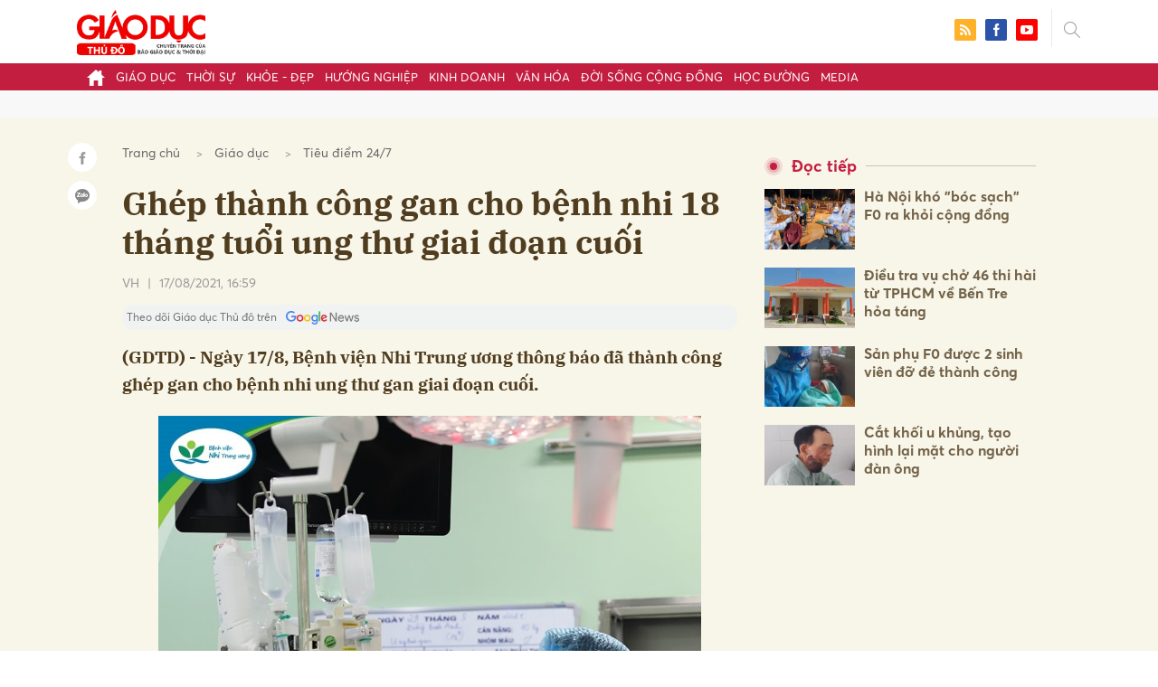

--- FILE ---
content_type: text/html; charset=utf-8
request_url: https://giaoducthudo.giaoducthoidai.vn/ghep-thanh-cong-gan-cho-benh-nhi-18-thang-tuoi-ung-thu-giai-doan-cuoi-1144.html
body_size: 27975
content:
<!DOCTYPE html>
<html xmlns="https://www.w3.org/1999/xhtml" lang="vi">
<head>
    <meta name="MobileOptimized" content="device-width" />
    <meta content="width=device-width, initial-scale=1.0, maximum-scale=1.0, user-scalable=0" name="viewport" />
    <title>Th&#224;nh c&#244;ng gh&#233;p gan cho bệnh nhi ung thư gan giai đoạn cuối</title>
    <link rel="shortcut icon" href="https://gdtd.1cdn.vn/assets/images/favicon.png" />
    <meta http-equiv="Content-Type" content="text/html;charset=UTF-8">
    <meta name="author" content="">
    <meta http-equiv="X-UA-Compatible" content="IE=edge,chrome=1" />
    <meta name="HandheldFriendly" content="true" />
    <meta name="viewport" content="width=device-width, initial-scale=1,maximum-scale=1,user-scalable=no" />
        <meta name="robots" content="noodp,index,follow" />
    <meta name="keywords" content="gh&#233;p gan" />
    <meta name="description" content="Ng&#224;y 17/8, Bệnh viện Nhi Trung ương th&#244;ng b&#225;o đ&#227; th&#224;nh c&#244;ng gh&#233;p gan cho bệnh nhi ung thư gan giai đoạn cuối." />
    <meta property="fb:pages" content="" />
        <link rel="canonical" href="https://giaoducthudo.giaoducthoidai.vn/ghep-thanh-cong-gan-cho-benh-nhi-18-thang-tuoi-ung-thu-giai-doan-cuoi-1144.html" />
            <meta property="og:title" content="Gh&#233;p th&#224;nh c&#244;ng gan cho bệnh nhi 18 th&#225;ng tuổi ung thư giai đoạn cuối">
            <meta property="og:description" content="(GDTD) - Ng&#224;y 17/8, Bệnh viện Nhi Trung ương th&#244;ng b&#225;o đ&#227; th&#224;nh c&#244;ng gh&#233;p gan cho bệnh nhi ung thư gan giai đoạn cuối." />
            <meta property="og:image" content="https://gdtd.1cdn.vn/thumbs/600x315/2021/08/17/ghep-gan3.jpeg" />
            <meta property="og:url" content="https://giaoducthudo.giaoducthoidai.vn/ghep-thanh-cong-gan-cho-benh-nhi-18-thang-tuoi-ung-thu-giai-doan-cuoi-1144.html" />

        <meta property="dable:item_id" content="1144">
            <meta property="dable:author" content="VH">
            <meta property="article:author" content="VH">
            <meta property="dable:image" content="https://gdtd.1cdn.vn/thumbs/600x315/2021/08/17/ghep-gan3.jpeg">
            <meta property="article:section" content="Ti&#234;u điểm 24/7">
            <meta property="article:published_time" content="8/17/2021 4:59:01 PM">

    <meta property="og:site_name" content="Giáo dục thủ đô" />
    <meta property="og:type" content="website" />
    <meta property="og:locale" itemprop="inLanguage" content="vi_VN" />
    <meta property="fb:admins" content="" />
    <meta property="fb:app_id" content="" />
    <meta property="datetimenow" content="1/14/2026 8:34:58 AM" />

        <link href="https://fonts.googleapis.com/css2?family=Amatic+SC:wght@400;700&family=Arima+Madurai:wght@400;700&family=Bangers&family=Barlow:ital,wght@0,400;0,700;1,400;1,700&family=Bitter:ital,wght@0,400;0,500;0,700;1,400;1,500;1,700&family=Bungee+Inline&family=Chakra+Petch:ital,wght@0,400;0,700;1,400;1,700&family=Comforter&family=Cormorant+Garamond:ital,wght@0,400;0,700;1,400;1,700&family=Cormorant+Infant:ital,wght@0,400;0,700;1,400;1,700&family=Dancing+Script:wght@400;700&family=EB+Garamond:ital,wght@0,400;0,700;1,400;1,700&family=Fuzzy+Bubbles:wght@400;700&family=Grandstander:ital,wght@0,400;0,700;1,400;1,700&family=Great+Vibes&family=IBM+Plex+Serif:ital,wght@0,400;0,700;1,400;1,700&family=Ingrid+Darling&family=Inter:wght@400;700&family=Itim&family=Kanit:ital,wght@0,400;0,700;1,400;1,700&family=Kodchasan:ital,wght@0,400;0,700;1,400;1,700&family=Lavishly+Yours&family=Lemonada:wght@400;700&family=Lobster&family=Lora:ital,wght@0,400;0,700;1,400;1,700&family=Mali:ital,wght@0,400;0,700;1,400;1,700&family=Meow+Script&family=Montserrat:ital,wght@0,400;0,700;1,400;1,700&family=Moo+Lah+Lah&family=Moon+Dance&family=Neonderthaw&family=Noto+Sans:ital,wght@0,400;0,700;1,400;1,700&family=Nunito:ital,wght@0,400;0,700;1,400;1,700&family=Ole&family=Open+Sans:ital,wght@0,400;0,700;1,400;1,700&family=Pacifico&family=Pangolin&family=Patrick+Hand&family=Paytone+One&family=Playfair+Display:ital,wght@0,400;0,700;1,400;1,700&family=Potta+One&family=Praise&family=Raleway:ital,wght@0,400;0,700;1,400;1,700&family=Roboto+Condensed:ital,wght@0,400;0,700;1,400;1,700&family=Roboto+Serif:ital,opsz,wght@0,8..144,400;0,8..144,700;1,8..144,400;1,8..144,700&family=Roboto:ital,wght@0,400;0,700;1,400;1,700&family=Saira+Stencil+One&family=Sansita+Swashed:wght@400;700&family=Send+Flowers&family=Signika:wght@400;700&family=Smooch+Sans:wght@400;700&family=Source+Sans+Pro:ital,wght@0,400;0,700;1,400;1,700&family=Splash&family=The+Nautigal:wght@400;700&family=Tinos:ital,wght@0,400;0,700;1,400;1,700&family=Tourney:ital,wght@0,400;0,700;1,400;1,700&family=Twinkle+Star&family=VT323&family=Vollkorn:ital,wght@0,400;0,700;1,400;1,700&family=Vujahday+Script&family=Work+Sans:ital,wght@0,400;0,700;1,400;1,700&family=Yeseva+One&display=swap" rel="stylesheet">
        <link rel="stylesheet" href="https://asset.1cdn.vn/onecms/all/editor/snippets-custom.bundle.min.css?t=20260114">
        <style type="text/css">
            .preview-mode {
                padding-top: 50px;
            }

                .preview-mode:before {
                    content: "Bạn đang xem phiên bản XEM THỬ của bài viết.";
                    position: fixed;
                    z-index: 9999;
                    top: 0;
                    left: 0;
                    right: 0;
                    background: rgba(255,255,255,0.95);
                    box-shadow: 0 0 3px 3px rgba(0,0,0,0.1);
                    display: block;
                    padding: 10px;
                    text-align: center;
                    color: #e30000;
                    font-size: 22px;
                    height: 50px;
                }

            @media(max-width:767px) {
                .preview-mode:before {
                    content: "Phiên bản XEM THỬ";
                }
            }
        </style>


    <link href="https://gdtd.1cdn.vn/assets/css/style.min.15052025.css" rel="stylesheet" />
    <link href="https://gdtd.1cdn.vn/assets/css/custom-giaoduc.23052025.css" rel="stylesheet" />
    <link href="https://gdtd.1cdn.vn/assets/css/custom.15052025.css" rel="stylesheet" />

    <script async src="https://www.googletagmanager.com/gtag/js?id=G-GV81TH1LET"></script>
    <script>
        window.dataLayer = window.dataLayer || [];
        function gtag() { dataLayer.push(arguments); }
        gtag('js', new Date());
        gtag('config', 'G-GV81TH1LET');
    </script>
    

    <style>
        /*Xóa khoảng trống ở header khi nó được chèn trong content vì web này đã có sẵn khoảng trống*/
        .entry .sc-longform-header-top-normal,
        .entry .sc-longform-header-top-normal-small,
        .entry .sc-longform-header-no-bg-img-normal,
        .entry .sc-longform-header-default-normal,
        .entry .sc-longform-header-top-normal .sc-longform-header-text,
        .entry .sc-longform-header-top-normal-small .sc-longform-header-text,
        .entry .sc-longform-header-no-bg-img-normal .sc-longform-header-text,
        .entry .sc-longform-header-default-normal .sc-longform-header-text {
            padding-top: 0 !important;
            padding-bottom: 5px !important;
            margin-bottom: 0 !important;
        }

        .entry:not(.longform) .sc-longform-header-top-normal .sc-longform-header-text .sc-longform-header-title,
        .entry:not(.longform) .sc-longform-header-top-normal-small .sc-longform-header-text .sc-longform-header-title,
        .entry:not(.longform) .sc-longform-header-no-bg-img-normal .sc-longform-header-text .sc-longform-header-title,
        .entry:not(.longform) .sc-longform-header-default-normal .sc-longform-header-text .sc-longform-header-title {
            padding-top: 0 !important;
            padding-bottom: 0 !important;
        }

        /*Chỉnh thông tin tác giả, ngày xuất bản*/
        .entry:not(.longform) .sc-longform-header-meta {
            font-family: "Averta","Roboto",Arial,sans-serif !important;
            font-size: 16px !important;
            margin-top: 15px !important;
            color: #999 !important;
        }

        .entry:not(.longform) .sc-longform-header-author {
            color: #999 !important;
            font-weight: normal !important;
            opacity: 1 !important;
        }

        .entry:not(.longform) .sc-longform-header-date {
            color: #999 !important;
            opacity: 1 !important;
        }

        .entry:not(.longform) .sc-text {
            font-size: 0;
        }

            .entry:not(.longform) .sc-text:after {
                font-size: 14px;
                display: inline;
                content: "|";
                color: #999 !important;
                opacity: 1 !important;
            }

        .after-longform {
            background: #fff;
            position: relative;
        }

            .after-longform > div {
                max-width: 600px;
                margin-left: auto;
                margin-right: auto;
            }

        @media (max-width: 767px) {
            .after-longform > div {
                margin-left: 15px;
                margin-right: 15px;
            }
        }

        @media (max-width: 991px) {
            .bg-detail {
            }

            .c-detail-head__row_breadcrumb {
                margin-bottom: 0;
            }

            .c-detail-head__row.is-bar.empty {
                min-height: 0;
                padding: 0;
                border: 0;
            }

            .c-detail-head, .c-news-detail .desc {
                max-width: 600px;
                margin-left: auto;
                margin-right: auto;
            }

                .c-detail-head .empty .c-share-scroll {
                    top: -34px !important;
                }
        }

        @media (max-width: 767px) {
            .breadcrumb .breadcrumb-item:not(:last-child) {
                display: none
            }

            .breadcrumb .breadcrumb-item:last-child {
                padding: 0
            }

                .breadcrumb .breadcrumb-item:last-child:before {
                    display: none
                }
        }

        .c-news-detail .desc {
            font-size: 19px;
            font-weight: 700;
            font-family: "IBM Plex Serif",Arial,Helvetica,sans-serif;
            color: #503d1f;
            line-height: 1.618;
        }

        .l-main-large-image {
            margin-left: auto !important;
            margin-right: auto !important;
            float: none;
            max-width: 600px !important;
        }

        @media (min-width: 1200px) {
            .l-main-large-image {
                width: 600px !important;
            }
        }

        .l-main-large-image .c-detail-head,
        .l-main-large-image .c-news-detail {
            padding-left: 0 !important;
            padding-right: 0 !important;
        }


        .l-main-large-image .c-share-scroll.has-fixed {
            position: relative;
        }
    </style>


    <style>
        blockquote:before {
            font-size: 54px !important;
            top: -17px !important;
            left: 0px !important;
        }
    </style>
    <script src="https://giaoducthudo.giaoducthoidai.vn/script/oneAds.js"></script>

</head>
<body class="">
    <div class="c-header-banner">
        <div class="h-show-mobile">
            <div class="c-banner-item is-custom-size">
                <div class="c-banner-item__inner">
                    <div class="c-banner-item__box">
                        <div class="oneads" id="zone-6">
                            <script type="text/javascript">try { if (typeof (mbtopbannerxuyentrang) != "undefined" && mbtopbannerxuyentrang !== null) { mbtopbannerxuyentrang.show(); } else { document.getElementById("zone-6").remove(); } } catch (e) { }</script>
                        </div>
                    </div>
                </div>
            </div>
        </div>
        <div class="c-banner h-show-pc">
            <div class="c-banner-item is-custom-size">
                <div class="c-banner-item__inner">
                    <div class="c-banner-item__box">
                        <div class="oneads" id="zone-5">
                            <script type="text/javascript">try { if (typeof (pctopbannerxuyentrang) != "undefined" && pctopbannerxuyentrang !== null) { pctopbannerxuyentrang.show(); } else { document.getElementById("zone-5").remove(); } } catch (e) { }</script>
                        </div>
                    </div>
                </div>
            </div>
        </div>
    </div>
    <div class="l-nav">
        <div class="c-header">
            <div class="container">
                <div class="c-header-inner onecms-logo">
                    <button type="button" class="c-menu-expand js-menu-expand"><span></span></button>
                    <button type="button" class="c-search-expand js-search-expand"><i class="icon20-search"></i></button>
                    <div class="c-logo">
                            <a title="Giáo dục thủ đô" href="/"><img src="https://gdtd.1cdn.vn/assets/images/logo_gdtd.png" alt="logo" /></a>
                    </div>
                    <div class="c-search-wrapper">
                        <div class="c-search">
                            <div class="c-search__inner">
                                <input type="text" id="txt-keyword" class="form-control" name="" placeholder="Nhập từ khóa cần tìm kiếm..." />
                                <button type="submit" class="c-search__btn btnSearch"><i class="icon20-search"></i></button>
                                <button type="button" class="c-search__close js-search-close"><i class="icon12-close"></i></button>
                            </div>
                        </div>
                    </div>
                    <div class="c-header-right">
                        
<div class="c-share">
    <a href="/rss"><i class="icon24-rss-square"></i></a>
    <a href="#"><i class="icon24-facebook-square"></i></a>
    <a href="#"><i class="icon24-youtube-square"></i></a>
</div>
                    </div>
                </div>
            </div>
        </div>
        <div class="c-menu-outer">
            <div class="container">
                <div class="c-menu static-page-content" data-api-url="/api/static-page-content" data-view="normal">
                    <ul>
    <li><a data-Fname="home" href="/"><i class="icon20-home"></i></a></li>

        <li><a href="https://giaoducthudo.giaoducthoidai.vn/giao-duc" data-Fname="Giao-duc">Gi&#225;o dục</a></li>
        <li><a href="https://giaoducthudo.giaoducthoidai.vn/thoi-su" data-Fname="Thoi-su">Thời sự</a></li>
        <li><a href="https://giaoducthudo.giaoducthoidai.vn/khoe-dep" data-Fname="Khoe-Dep">Khỏe - Đẹp</a></li>
        <li><a href="https://giaoducthudo.giaoducthoidai.vn/huong-nghiep" data-Fname="Huong-nghiep">Hướng nghiệp</a></li>
        <li><a href="https://giaoducthudo.giaoducthoidai.vn/kinh-doanh" data-Fname="Kinh-doanh">Kinh doanh</a></li>
        <li><a href="https://giaoducthudo.giaoducthoidai.vn/van-hoa" data-Fname="Van-hoa">Văn h&#243;a</a></li>
        <li><a href="https://giaoducthudo.giaoducthoidai.vn/doi-song-cong-dong" data-Fname="Doi-song-cong-dong">Đời sống cộng đồng</a></li>
        <li><a href="https://giaoducthudo.giaoducthoidai.vn/hoc-duong" data-Fname="Hoc-duong">Học đường</a></li>
        <li><a href="https://giaoducthudo.giaoducthoidai.vn/media" data-Fname="Media">Media</a></li>
</ul>
                    
                </div>
            </div>
        </div>
    </div>
    <div class="c-space"></div>
    <div class="c-main-banner bg-gray h-show-pc">
        <div class="container">
            <div class="c-banner">
                <div class="c-banner-item is-hidden-title">
                    <ins class="982a9496" data-key="2498e428ce61b44f5490c6b0b4c7a354"></ins>
                </div>
            </div>
        </div>
    </div>
    <div class="c-main-banner bg-gray h-show-mobile">
        <div class="container">
            <div class="c-banner">
                <div class="c-banner-item is-hidden-title">
                    <ins class="982a9496" data-key="dff1f50bb2d4ab2b16ee222d8dbd5551"></ins>
                </div>
            </div>
        </div>
    </div>
    


    <div class="bg-detail ">
        <div class="container">
            <div class="l-content clearfix">
                <div class="l-main  ">
                    <div class="c-detail-head">
                        <div class="c-detail-head__row">
                            <nav aria-label="breadcrumb">
                                <ol class="breadcrumb">
                                    <li class="breadcrumb-item"><a style="color: #666;margin-right:10px;" href="/">Trang chủ</a></li>
                                        <li class="breadcrumb-item"><a style="color: #666;margin-right:10px;" href="https://giaoducthudo.giaoducthoidai.vn/giao-duc">Gi&#225;o dục</a></li>
                                    <li class="breadcrumb-item "><a class="active" style="color: #666;margin-right:10px;" href="https://giaoducthudo.giaoducthoidai.vn/giao-duc/tieu-diem-247">Ti&#234;u điểm 24/7</a></li>
                                </ol>
                            </nav>
                        </div>
                            <div class="c-detail-head__row"><h1 class="c-detail-head__title">Gh&#233;p th&#224;nh c&#244;ng gan cho bệnh nhi 18 th&#225;ng tuổi ung thư giai đoạn cuối</h1></div>
                        <div class="c-detail-head__row is-bar ">
                                    <a href="/vh-pauthor.html?author=VH"><span class="c-detail-head__author">VH</span></a>
                                    <span class="space">|</span>
                                <span class="c-detail-head__time">17/08/2021, 16:59</span>
                            <div class="c-share-scroll js-share-scroll">
                                <ul class="clearfix">
                                    <li><a class="bg-facebook fb" href="https://www.facebook.com/sharer/sharer.php?u=https://giaoducthudo.giaoducthoidai.vn/ghep-thanh-cong-gan-cho-benh-nhi-18-thang-tuoi-ung-thu-giai-doan-cuoi-1144.html&display=popup&ref=plugin"><i class="icon16-facebook-white"></i></a></li>
                                    <li class="zalo-share-button" data-href="https://giaoducthudo.giaoducthoidai.vn/ghep-thanh-cong-gan-cho-benh-nhi-18-thang-tuoi-ung-thu-giai-doan-cuoi-1144.html" data-oaid="579745863508352884" data-layout="icon-text" data-color="blue" data-customize=true>
                                        <a class="bg-zalo" href="javascript:;" title="Chia sẻ Zalo"><span class="ti-zalo icon16-zalo-white"></span></a>
                                    </li>
                                </ul>
                            </div>
                        </div>
                        <a class="ggnewsfollow" target="_blank" rel="nofollow" href="https://news.google.com/publications/CAAqBwgKMPb1vQswg5HVAw?hl=vi&gl=VN&ceid=VN%3Avi" title="Theo dõi Giáo dục Thủ đô trên Google News">
                            <span class="text">Theo dõi Giáo dục Thủ đô trên </span><img class="logoggnews" src="https://gdtd.1cdn.vn/assets/images/ggnewslogo.png" height="15px">
                        </a>
                    </div>
                    <div class="c-news-detail">
                        <div class="index__10">
                                <h2 class="desc">(GDTD) - Ng&#224;y 17/8, Bệnh viện Nhi Trung ương th&#244;ng b&#225;o đ&#227; th&#224;nh c&#244;ng gh&#233;p gan cho bệnh nhi ung thư gan giai đoạn cuối.</h2>
                                                            <div class="c-box h-show-pc">
                                    <div class="c-box__content">
                                        <div class="c-banner">
                                            <div class="c-banner-item">
                                                <ins class="982a9496" data-key="176b1ca07f131f9305875b7e101e8eba"></ins>
                                            </div>
                                        </div><!-- c-banner -->
                                    </div><!-- c-box__content -->
                                </div><!-- c-box -->
                                <div class="c-box h-show-mobile">
                                    <div class="c-box__content">
                                        <div class="c-banner">
                                            <div class="c-banner-item">
                                                <ins class="982a9496" data-key="978bd9fb6d0341b0c069296e74df0138"></ins>
                                            </div>
                                        </div><!-- c-banner -->
                                    </div><!-- c-box__content -->
                                </div><!-- c-box -->
                            <div class="entry entry-no-padding ">
                                
                                    <div class="c-box h-show-pc">
                                        <div class="c-box__content">
                                            <div class="c-banner">
                                                <div class="c-banner-item">
                                                    <ins class="982a9496" data-key="d22a75f372610935c7767df865715159"></ins>
                                                </div>
                                            </div><!-- c-banner -->
                                        </div><!-- c-box__content -->
                                    </div><!-- c-box -->
                                    <div class="c-box h-show-mobile">
                                        <div class="c-box__content">
                                            <div class="c-banner">
                                                <div class="c-banner-item">
                                                    <ins class="982a9496" data-key="9c836d7f93f055a1292c407a8f2ea9af"></ins>
                                                </div>
                                            </div><!-- c-banner -->
                                        </div><!-- c-box__content -->
                                    </div><!-- c-box -->
                                    <div class="c-box">
                                        <div class="c-box__content">
                                            <div class="c-banner">
                                                <div class="c-banner-item">
                                                    <!-- place in the body --> <div data-type="_mgwidget" data-widget-id="1600085"></div>
                                                    <script>(function (w, q) { w[q] = w[q] || []; w[q].push(["_mgc.load"]) })(window, "_mgq");</script>

                                                </div>
                                            </div><!-- c-banner -->
                                        </div><!-- c-box__content -->
                                    </div><!-- c-box -->
                                <figure><img src="https://gdtd.1cdn.vn/2021/08/17/ghep-gan2.jpeg" alt="ghep-gan2.jpeg"><figcaption>Đây là trường hợp ghép gan cho trẻ em đầu tiên trên nền một bệnh lý ác tính. Ảnh: BVCC.</figcaption></figure>
<p>PGS.TS Phạm Duy Hiền – Phó Giám đốc Bệnh viện, Trưởng khoa Ngoại tổng hợp, Bệnh viện Nhi Trung ương cho biết, trở ngại lớn nhất trong ca ghép này là trường hợp ghép gan cho trẻ em đầu tiên trên nền một bệnh lý ác tính. Nhiều nguy cơ biến chứng và rủi ro rất cao. </p>
<p>Do đó, việc tầm soát các tổn thương xâm lấn sang các cơ quan khác là vô cùng quan trọng trước khi tiến hành thay thế gan bằng mảnh ghép gan mới. Các xét nghiệm tầm soát di căn trước phẫu thuật đã được tiến hành một cách thận trọng và tỉ mỉ nhằm đưa ra các phương án phẫu thuật tối ưu.﻿</p>
<figure><img src="https://gdtd.1cdn.vn/2021/08/17/ghep-gan3.jpeg" alt="ghep-gan3.jpeg"><figcaption>Bệnh nhi đã xuất viện sau 2 tuần phẫu thuật. Ảnh: BVCC.</figcaption></figure>
<p>Tình trạng khối u quá lớn, chiếm toàn bộ thể tích gan, đặc biệt có một phần u xâm lấn và chèn ép tĩnh mạch chủ. Thêm vào đó, tình trạng bất đồng nhóm máu hệ ABO giữa  người cho và người nhận (cháu bé có nhóm máu O trong khi người mẹ có nhóm máu B) cũng là một khó khăn lớn.﻿</p>
<p>Để hạn chế tối đa các phản ứng bất lợi về miễn dịch do bất đồng nhóm máu, các bác sĩ đã sử dụng liệu pháp điều trị nội khoa trước ghép để bé có thể sẵn sàng nhận mảnh ghép từ người mẹ. Các phương án dự phòng phản ứng thải loại sau ghép thường gặp ở những trường hợp ghép gan do bất đồng nhóm máu cũng được chuẩn bị sẵn sàng.</p>
<p>Ngày 29/5, ca phẫu thuật ghép gan cho bệnh nhi đã được tiến hành thành công với sự phối hợp của các bác sĩ Bệnh viện Nhi Trung ương và Bệnh viện Trung ương Quân đội 108.</p>
<p>Người hiến gan tự nguyện - mẹ bé A được ra viện sau 1 tuần phẫu thuật. 2 tuần sau đó, bé A được xuất viện.﻿</p>
                            </div>
                                <div class="c-box">
                                    <div class="c-box__content">
                                        <div class="c-banner">
                                            <div class="c-banner-item">
                                                <!-- place in the body --> <div data-type="_mgwidget" data-widget-id="1600074"></div>
                                                <script>(function (w, q) { w[q] = w[q] || []; w[q].push(["_mgc.load"]) })(window, "_mgq");</script>
                                            </div>
                                        </div><!-- c-banner -->
                                    </div><!-- c-box__content -->
                                </div><!-- c-box -->
                                <div class="c-box h-show-pc">
                                    <div class="c-box__content">
                                        <div class="c-banner">
                                            <div class="c-banner-item is-hidden-title">
                                                <div id="dablewidget_jobw1K47" data-widget_id="jobw1K47">
                                                    <script>
                                                        (function (d, a, b, l, e, _) {

                                                            if (d[b] && d[b].q) return; d[b] = function () { (d[b].q = d[b].q || []).push(arguments) }; e = a.createElement(l);

                                                            e.async = 1; e.charset = 'utf-8'; e.src = '//static.dable.io/dist/plugin.min.js';

                                                            _ = a.getElementsByTagName(l)[0]; _.parentNode.insertBefore(e, _);

                                                        })(window, document, 'dable', 'script');

                                                        dable('setService', 'giaoducthudo.giaoducthoidai.vn');

                                                        dable('sendLogOnce');

                                                        dable('renderWidget', 'dablewidget_jobw1K47');</script>
                                                </div>
                                            </div>
                                        </div><!-- c-banner -->
                                    </div><!-- c-box__content -->
                                </div><!-- c-box -->
                        </div><!-- b-maincontent -->
                                                    <div class="c-box h-show-pc">
                                <div class="c-box__content">
                                    <div class="c-banner">
                                        <div class="c-banner-item">
                                            <ins class="982a9496" data-key="4910c65225954cb6871561a2dd42dd39"></ins>
                                        </div>
                                    </div><!-- c-banner -->
                                </div><!-- c-box__content -->
                            </div><!-- c-box -->
                            <div class="c-box h-show-mobile">
                                <div class="c-box__content">
                                    <div class="c-banner">
                                        <div class="c-banner-item">
                                            <ins class="982a9496" data-key="8c850fe380b06854a0b61de8318cafea"></ins>
                                        </div>
                                        <div class="c-banner-item" style="margin-top:10px">
                                            <ins class="982a9496" data-key="142a65e519a3e853ca0083a76e0c6f1b"></ins>
                                        </div>
                                    </div><!-- c-banner -->
                                </div><!-- c-box__content -->
                            </div><!-- c-box -->
                        <div class="c-share-detail">
                            <ul class="clearfix">
                                <li><a class="btn-facebook fb" href="https://www.facebook.com/sharer/sharer.php?u=https://giaoducthudo.giaoducthoidai.vn/ghep-thanh-cong-gan-cho-benh-nhi-18-thang-tuoi-ung-thu-giai-doan-cuoi-1144.html&display=popup&ref=plugin"><i class="icon16-facebook-white"></i>Chia sẻ Facebook</a></li>
                                <li class="zalo-share-button" data-href="https://giaoducthudo.giaoducthoidai.vn/ghep-thanh-cong-gan-cho-benh-nhi-18-thang-tuoi-ung-thu-giai-doan-cuoi-1144.html" data-oaid="579745863508352884" data-layout="icon-text" data-color="blue" data-customize=true>
                                    <a class="btn-zalo" href="javascript:;"><i class="icon16-zalo-white"></i>Chia sẻ Zalo</a>
                                </li>

                            </ul>
                            <div style="margin-left:-11px;" class="fb-like" data-href="https://giaoducthudo.giaoducthoidai.vn/ghep-thanh-cong-gan-cho-benh-nhi-18-thang-tuoi-ung-thu-giai-doan-cuoi-1144.html" data-width="" data-layout="button_count" data-action="like" data-size="large" data-share="false"></div>
                        </div><!-- c-share-detail -->

                        <div class="c-box">
                            <div class="c-box__title"><div class="c-box__title__name">Bài liên quan</div></div>
                            <div class="c-box__content">
                                <div class="c-template-list">
                                            <div class="b-grid">
                                                <div class="b-grid__img"><a href="https://giaoducthudo.giaoducthoidai.vn/nha-1-ca-si-noi-tieng-co-nguoi-nghi-f0-bi-phan-anh-tu-y-go-day-cach-ly-y-te-chinh-quyen-dia-phuong-noi-gi-1127.html"><img src="https://gdtd.1cdn.vn/thumbs/540x360/2021/08/17/trua-chieu.jpg" alt="Nh&#224; 1 ca sĩ nổi tiếng c&#243; người nghi F0 bị phản &#225;nh &quot;tự &#253; gỡ d&#226;y c&#225;ch ly y tế&quot;, ch&#237;nh quyền địa phương n&#243;i g&#236;?" title="Nh&#224; 1 ca sĩ nổi tiếng c&#243; người nghi F0 bị phản &#225;nh &quot;tự &#253; gỡ d&#226;y c&#225;ch ly y tế&quot;, ch&#237;nh quyền địa phương n&#243;i g&#236;?" /></a></div>
                                                <div class="b-grid__content">
                                                    <div class="b-grid__row"><h3 class="b-grid__title"><a href="https://giaoducthudo.giaoducthoidai.vn/nha-1-ca-si-noi-tieng-co-nguoi-nghi-f0-bi-phan-anh-tu-y-go-day-cach-ly-y-te-chinh-quyen-dia-phuong-noi-gi-1127.html">Nh&#224; 1 ca sĩ nổi tiếng c&#243; người nghi F0 bị phản &#225;nh &quot;tự &#253; gỡ d&#226;y c&#225;ch ly y tế&quot;, ch&#237;nh quyền địa phương n&#243;i g&#236;?</a></h3></div>
                                                    <div class="b-grid__row b-grid__desc">
                                                        Ghi nhận tại nh&#224; nữ ca sĩ nổi tiếng c&#243; người nghi F0 trong buổi trưa v&#224; chiều 16/8, chỉ c&#225;ch nhau v&#224;i tiếng nhưng đến chiều d&#226;y giăng v&#224; biển đỏ th&#244;ng b&#225;o c&#225;ch ly mới xuất hiện. Trước đ&#243;, theo h&#224;ng x&#243;m phản &#225;nh, ch&#237;nh quyền đ&#227; c&#243; giăng d&#226;y nhưng… bị gỡ xuống.
                                                    </div>
                                                </div>
                                            </div><!-- b-grid -->
                                </div><!-- c-template-list -->
                            </div><!-- c-box__content -->
                        </div><!-- c-box -->
                            <div class="c-box h-show-pc">
                                <div class="c-box__content">
                                    <div class="c-banner">
                                        <div class="c-banner-item">
                                            <ins class="982a9496" data-key="51bb8ce38db6d1dd66fb5edf7f1ed7bf"></ins>
                                        </div>
                                    </div><!-- c-banner -->
                                </div><!-- c-box__content -->
                            </div><!-- c-box -->
                            <div class="c-box h-show-mobile">
                                <div class="c-box__content">
                                    <div class="c-banner">
                                        <div class="c-banner-item">
                                            <ins class="982a9496" data-key="da3f7874eed0f188e668096021f9a188"></ins>
                                        </div>
                                    </div><!-- c-banner -->
                                </div><!-- c-box__content -->
                            </div><!-- c-box -->
                        <div class="c-box">
                            <div class="c-box__content">
                                <div class="c-tags">
                                    <ul>
                                            <li>
                                                <h4>
                                                    <a href="/benh-vien-trung-uong-quan-doi-108-ptag.html" title="Bệnh viện Trung ương Qu&#226;n đội 108">Bệnh viện Trung ương Qu&#226;n đội 108</a>
                                                </h4>
                                            </li>
                                            <li>
                                                <h4>
                                                    <a href="/benh-vien-nhi-trung-uong-ptag.html" title="Bệnh viện Nhi Trung ương">Bệnh viện Nhi Trung ương</a>
                                                </h4>
                                            </li>
                                            <li>
                                                <h4>
                                                    <a href="/ghep-gan-ptag.html" title="gh&#233;p gan">gh&#233;p gan</a>
                                                </h4>
                                            </li>
                                            <li>
                                                <h4>
                                                    <a href="/ghep-gan-cho-benh-nhi-ung-thu-ptag.html" title="gh&#233;p gan cho bệnh nhi ung thư">gh&#233;p gan cho bệnh nhi ung thư</a>
                                                </h4>
                                            </li>
                                            <li>
                                                <h4>
                                                    <a href="/ung-thu-gan-ptag.html" title="ung thư gan">ung thư gan</a>
                                                </h4>
                                            </li>
                                    </ul>
                                </div><!-- c-tags -->
                            </div><!-- c-box__content -->
                        </div><!-- c-boxt -->
                            <div class="c-box h-show-mobile">
                                <div class="c-box__title"><div class="c-box__title__name">Đọc tiếp</div></div>
                                <div class="c-box__content">
                                    <div class="c-news-topmore">
                                            <div class="b-grid">
                                                <div class="b-grid__img"><a href="https://giaoducthudo.giaoducthoidai.vn/ha-noi-kho-boc-sach-f0-ra-khoi-cong-dong-1128.html"><img src="https://gdtd.1cdn.vn/thumbs/540x360/2021/08/17/truy-vet.jpg" alt="H&#224; Nội kh&#243; &quot;b&#243;c sạch&quot; F0 ra khỏi cộng đồng " title="H&#224; Nội kh&#243; &quot;b&#243;c sạch&quot; F0 ra khỏi cộng đồng " /></a></div>
                                                <div class="b-grid__content">
                                                    <div class="b-grid__row">
                                                        <h4 class="b-grid__title"><a href="https://giaoducthudo.giaoducthoidai.vn/ha-noi-kho-boc-sach-f0-ra-khoi-cong-dong-1128.html">H&#224; Nội kh&#243; &quot;b&#243;c sạch&quot; F0 ra khỏi cộng đồng </a></h4>
                                                    </div>
                                                </div>
                                            </div>
                                            <div class="b-grid">
                                                <div class="b-grid__img"><a href="https://giaoducthudo.giaoducthoidai.vn/dieu-tra-vu-cho-46-thi-hai-tu-tphcm-ve-ben-tre-hoa-tang-1129.html"><img src="https://gdtd.1cdn.vn/thumbs/540x360/2021/08/17/icdn.dantri.com.vn-2021-08-17-_nha-hoa-tang-an-lac-vien-o-ben-tre-crop-crop-1629157068030.jpeg.jpg" alt="Điều tra vụ chở 46 thi h&#224;i từ TPHCM về Bến Tre hỏa t&#225;ng" title="Điều tra vụ chở 46 thi h&#224;i từ TPHCM về Bến Tre hỏa t&#225;ng" /></a></div>
                                                <div class="b-grid__content">
                                                    <div class="b-grid__row">
                                                        <h4 class="b-grid__title"><a href="https://giaoducthudo.giaoducthoidai.vn/dieu-tra-vu-cho-46-thi-hai-tu-tphcm-ve-ben-tre-hoa-tang-1129.html">Điều tra vụ chở 46 thi h&#224;i từ TPHCM về Bến Tre hỏa t&#225;ng</a></h4>
                                                    </div>
                                                </div>
                                            </div>
                                            <div class="b-grid">
                                                <div class="b-grid__img"><a href="https://giaoducthudo.giaoducthoidai.vn/san-phu-f0-duoc-2-sinh-vien-do-de-thanh-cong-1132.html"><img src="https://gdtd.1cdn.vn/thumbs/540x360/2021/08/16/i1-vnexpress.vnecdn.net-2021-08-16-_do-de-1629089026-6998-1629095650.jpg" alt="Sản phụ F0 được 2 sinh vi&#234;n đỡ đẻ th&#224;nh c&#244;ng" title="Sản phụ F0 được 2 sinh vi&#234;n đỡ đẻ th&#224;nh c&#244;ng" /></a></div>
                                                <div class="b-grid__content">
                                                    <div class="b-grid__row">
                                                        <h4 class="b-grid__title"><a href="https://giaoducthudo.giaoducthoidai.vn/san-phu-f0-duoc-2-sinh-vien-do-de-thanh-cong-1132.html">Sản phụ F0 được 2 sinh vi&#234;n đỡ đẻ th&#224;nh c&#244;ng</a></h4>
                                                    </div>
                                                </div>
                                            </div>
                                            <div class="b-grid">
                                                <div class="b-grid__img"><a href="https://giaoducthudo.giaoducthoidai.vn/cat-khoi-u-khung-tao-hinh-lai-mat-cho-nguoi-dan-ong-1134.html"><img src="https://gdtd.1cdn.vn/thumbs/540x360/2021/08/17/khoi-u1(1).jpeg" alt="Cắt khối u khủng, tạo h&#236;nh lại mặt cho người đ&#224;n &#244;ng" title="Cắt khối u khủng, tạo h&#236;nh lại mặt cho người đ&#224;n &#244;ng" /></a></div>
                                                <div class="b-grid__content">
                                                    <div class="b-grid__row">
                                                        <h4 class="b-grid__title"><a href="https://giaoducthudo.giaoducthoidai.vn/cat-khoi-u-khung-tao-hinh-lai-mat-cho-nguoi-dan-ong-1134.html">Cắt khối u khủng, tạo h&#236;nh lại mặt cho người đ&#224;n &#244;ng</a></h4>
                                                    </div>
                                                </div>
                                            </div>
                                    </div><!-- c-news-topmore -->
                                </div><!-- c-box__content -->
                            </div><!-- c-box -->
                                                                            <div class="c-comments">
                                <div class="c-comment-input commentForms">
                                    <div class="form-group">
                                        <textarea class="form-control txt-content" name="" placeholder="Vui lòng nhập tiếng việt có dấu"></textarea>
                                        <label class="control-label help-block"><em></em></label> <br />
                                    </div>
                                    <button parentid="0" class="btn btn-primary is-circle btnSend">Gửi bình luận</button>
                                    <div class="message hidden" style="font-size: 18px;padding: 20px 0;">
                                        <p class="small">
                                            Bình luận của bạn đã được gửi và sẽ hiển thị sau khi được duyệt bởi ban biên tập.
                                            <br>
                                            Ban biên tập giữ quyền biên tập nội dung bình luận để phù hợp với qui định nội dung của Báo.
                                        </p>
                                    </div>
                                </div>
                                <div class="c-comment-bar">
                                    <div class="c-comment-bar__count">(0) Bình luận</div>
                                    <div class="c-comment-bar__sort">
                                        <label>Xếp theo:</label>
                                        <ul>
                                            <li class="comment-sort-by-newest"><a href="javascript:;">Thời gian</a></li>
                                            <li class="active comment-sort-by-like"><a href="javascript:;">Số người thích</a></li>
                                        </ul>
                                    </div>
                                </div>
                                <div class="c-comment-list contentCC">

                                </div><!-- c-comment-list -->
                            </div>
                            <style>
                                .hidden {
                                    display: none;
                                }
                            </style>
                    </div><!-- c-news-detail -->
                </div><!-- l-main -->
                    <div class="l-sidebar">
                        <div class="c-box h-show-pc">
                            <div class="c-box__content">
                                <div class="c-banner">
                                    <div class="c-banner-item is-300x250 is-hidden-title">
                                        <ins class="982a9496" data-key="83ba693ffb91b8a1594fcd9ba827604c"></ins>
                                    </div>
                                </div><!-- c-banner -->
                            </div><!-- c-box__content -->
                        </div><!-- c-box -->
                        <div class="c-box h-show-pc js-sticky-scroll">
                                <div class="c-box__title"><div class="c-box__title__name">Đọc tiếp</div></div>
                            <div class="c-box__content">
                                <div class="c-news-topmore">
                                        <div class="b-grid">
                                            <div class="b-grid__img"><a href="https://giaoducthudo.giaoducthoidai.vn/ha-noi-kho-boc-sach-f0-ra-khoi-cong-dong-1128.html"><img src="https://gdtd.1cdn.vn/thumbs/540x360/2021/08/17/truy-vet.jpg" alt="H&#224; Nội kh&#243; &quot;b&#243;c sạch&quot; F0 ra khỏi cộng đồng " title="H&#224; Nội kh&#243; &quot;b&#243;c sạch&quot; F0 ra khỏi cộng đồng " /></a></div>
                                            <div class="b-grid__content">
                                                <div class="b-grid__row">
                                                    <h4 class="b-grid__title"><a href="https://giaoducthudo.giaoducthoidai.vn/ha-noi-kho-boc-sach-f0-ra-khoi-cong-dong-1128.html">H&#224; Nội kh&#243; &quot;b&#243;c sạch&quot; F0 ra khỏi cộng đồng </a></h4>
                                                </div>
                                            </div>
                                        </div>
                                        <div class="b-grid">
                                            <div class="b-grid__img"><a href="https://giaoducthudo.giaoducthoidai.vn/dieu-tra-vu-cho-46-thi-hai-tu-tphcm-ve-ben-tre-hoa-tang-1129.html"><img src="https://gdtd.1cdn.vn/thumbs/540x360/2021/08/17/icdn.dantri.com.vn-2021-08-17-_nha-hoa-tang-an-lac-vien-o-ben-tre-crop-crop-1629157068030.jpeg.jpg" alt="Điều tra vụ chở 46 thi h&#224;i từ TPHCM về Bến Tre hỏa t&#225;ng" title="Điều tra vụ chở 46 thi h&#224;i từ TPHCM về Bến Tre hỏa t&#225;ng" /></a></div>
                                            <div class="b-grid__content">
                                                <div class="b-grid__row">
                                                    <h4 class="b-grid__title"><a href="https://giaoducthudo.giaoducthoidai.vn/dieu-tra-vu-cho-46-thi-hai-tu-tphcm-ve-ben-tre-hoa-tang-1129.html">Điều tra vụ chở 46 thi h&#224;i từ TPHCM về Bến Tre hỏa t&#225;ng</a></h4>
                                                </div>
                                            </div>
                                        </div>
                                        <div class="b-grid">
                                            <div class="b-grid__img"><a href="https://giaoducthudo.giaoducthoidai.vn/san-phu-f0-duoc-2-sinh-vien-do-de-thanh-cong-1132.html"><img src="https://gdtd.1cdn.vn/thumbs/540x360/2021/08/16/i1-vnexpress.vnecdn.net-2021-08-16-_do-de-1629089026-6998-1629095650.jpg" alt="Sản phụ F0 được 2 sinh vi&#234;n đỡ đẻ th&#224;nh c&#244;ng" title="Sản phụ F0 được 2 sinh vi&#234;n đỡ đẻ th&#224;nh c&#244;ng" /></a></div>
                                            <div class="b-grid__content">
                                                <div class="b-grid__row">
                                                    <h4 class="b-grid__title"><a href="https://giaoducthudo.giaoducthoidai.vn/san-phu-f0-duoc-2-sinh-vien-do-de-thanh-cong-1132.html">Sản phụ F0 được 2 sinh vi&#234;n đỡ đẻ th&#224;nh c&#244;ng</a></h4>
                                                </div>
                                            </div>
                                        </div>
                                        <div class="b-grid">
                                            <div class="b-grid__img"><a href="https://giaoducthudo.giaoducthoidai.vn/cat-khoi-u-khung-tao-hinh-lai-mat-cho-nguoi-dan-ong-1134.html"><img src="https://gdtd.1cdn.vn/thumbs/540x360/2021/08/17/khoi-u1(1).jpeg" alt="Cắt khối u khủng, tạo h&#236;nh lại mặt cho người đ&#224;n &#244;ng" title="Cắt khối u khủng, tạo h&#236;nh lại mặt cho người đ&#224;n &#244;ng" /></a></div>
                                            <div class="b-grid__content">
                                                <div class="b-grid__row">
                                                    <h4 class="b-grid__title"><a href="https://giaoducthudo.giaoducthoidai.vn/cat-khoi-u-khung-tao-hinh-lai-mat-cho-nguoi-dan-ong-1134.html">Cắt khối u khủng, tạo h&#236;nh lại mặt cho người đ&#224;n &#244;ng</a></h4>
                                                </div>
                                            </div>
                                        </div>
                                </div><!-- c-news-more -->
                            </div><!-- c-box__content -->
                            <div class="c-box h-show-pc" style="margin-top:15px">
                                <div class="c-box__content">
                                    <div class="c-banner">
                                        <div class="c-banner-item is-300x250 is-hidden-title">
                                            <ins class="982a9496" data-key="02bd85d2861d2717a094a9797ae2af2e"></ins>
                                        </div>
                                    </div><!-- c-banner -->
                                </div><!-- c-box__content -->
                            </div><!-- c-box -->
                        </div><!-- c-box -->
                    </div><!-- l-sidebar -->
            </div><!-- l-content -->
        </div><!-- container -->
    </div><!-- bg-detail -->
<div class="c-news-readmore">
    <div class="container">
        <div class="c-box">
            <div class="c-box__title"><div class="c-box__title__name"><a style="text-decoration: none; color: #c31e40;" href="https://giaoducthudo.giaoducthoidai.vn/giao-duc/tieu-diem-247">Đọc thêm Ti&#234;u điểm 24/7</a></div></div>
            <div class="c-box__content">
                <div class="c-template-grid is-col-3 is-line">
                    <ul class="clearfix">
                            <li>
                                <div class="b-grid">
                                    <div class="b-grid__img"><a href="https://giaoducthudo.giaoducthoidai.vn/bo-gd-dt-va-bo-cong-an-ky-ket-quy-che-phoi-hop-198070.html"><img src="https://gdtd.1cdn.vn/thumbs/540x360/2026/01/10/db8230d3eac73e3d122882f87d99defd6431c13dfd17ef73e8c5d8c1a1ab6102754131-_z7417193833508-552febb19cae80c729db9f55090e1641.jpg.webp" alt="Bộ GD&amp;ĐT v&#224; Bộ C&#244;ng an k&#253; kết Quy chế phối hợp" title="Bộ GD&amp;ĐT v&#224; Bộ C&#244;ng an k&#253; kết Quy chế phối hợp" /></a></div>
                                    <div class="b-grid__content">
                                        <div class="b-grid__row"><h2 class="b-grid__title"><a href="https://giaoducthudo.giaoducthoidai.vn/bo-gd-dt-va-bo-cong-an-ky-ket-quy-che-phoi-hop-198070.html">Bộ GD&amp;ĐT v&#224; Bộ C&#244;ng an k&#253; kết Quy chế phối hợp</a></h2></div>
                                    </div>
                                </div>
                            </li>
                            <li>
                                <div class="b-grid">
                                    <div class="b-grid__img"><a href="https://giaoducthudo.giaoducthoidai.vn/du-bao-gia-xang-dau-giam-tu-chieu-mai-197770.html"><img src="https://gdtd.1cdn.vn/thumbs/540x360/2026/01/07/cdn.giaoducthoidai.vn-images-e68bd0ae7e0a4d2e84e451c6db68f2d47bc745eef62bdf6ca59b6b6734352ddee1dd0c0e7ddb616159cd5b22e93ab5cc-_a2.jpg.webp" alt="Dự b&#225;o gi&#225; xăng dầu giảm từ chiều mai" title="Dự b&#225;o gi&#225; xăng dầu giảm từ chiều mai" /></a></div>
                                    <div class="b-grid__content">
                                        <div class="b-grid__row"><h2 class="b-grid__title"><a href="https://giaoducthudo.giaoducthoidai.vn/du-bao-gia-xang-dau-giam-tu-chieu-mai-197770.html">Dự b&#225;o gi&#225; xăng dầu giảm từ chiều mai</a></h2></div>
                                    </div>
                                </div>
                            </li>
                            <li>
                                <div class="b-grid">
                                    <div class="b-grid__img"><a href="https://giaoducthudo.giaoducthoidai.vn/danh-sach-gan-tram-phuong-tien-bi-camera-ghi-ro-tung-chi-tiet-vi-pham-197507.html"><img src="https://gdtd.1cdn.vn/thumbs/540x360/2026/01/03/cafefcdn.com-203337114487263232-2026-1-3-_avatar1767414191956-17674141924611815870714.jpg" alt="Danh s&#225;ch gần trăm phương tiện bị camera ghi r&#245; từng chi tiết vi phạm" title="Danh s&#225;ch gần trăm phương tiện bị camera ghi r&#245; từng chi tiết vi phạm" /></a></div>
                                    <div class="b-grid__content">
                                        <div class="b-grid__row"><h2 class="b-grid__title"><a href="https://giaoducthudo.giaoducthoidai.vn/danh-sach-gan-tram-phuong-tien-bi-camera-ghi-ro-tung-chi-tiet-vi-pham-197507.html">Danh s&#225;ch gần trăm phương tiện bị camera ghi r&#245; từng chi tiết vi phạm</a></h2></div>
                                    </div>
                                </div>
                            </li>
                            <li>
                                <div class="b-grid">
                                    <div class="b-grid__img"><a href="https://giaoducthudo.giaoducthoidai.vn/chuyen-nhuong-bien-so-dep-trung-dau-gia-phai-nop-thue-5-tu-1-7-197461.html"><img src="https://gdtd.1cdn.vn/thumbs/540x360/2026/01/02/cafefcdn.com-203337114487263232-2026-1-2-_avatar1767324397391-17673243979811426505656.jpg" alt="Chuyển nhượng biển số đẹp tr&#250;ng đấu gi&#225; phải nộp thuế 5% từ 1/7" title="Chuyển nhượng biển số đẹp tr&#250;ng đấu gi&#225; phải nộp thuế 5% từ 1/7" /></a></div>
                                    <div class="b-grid__content">
                                        <div class="b-grid__row"><h2 class="b-grid__title"><a href="https://giaoducthudo.giaoducthoidai.vn/chuyen-nhuong-bien-so-dep-trung-dau-gia-phai-nop-thue-5-tu-1-7-197461.html">Chuyển nhượng biển số đẹp tr&#250;ng đấu gi&#225; phải nộp thuế 5% từ 1/7</a></h2></div>
                                    </div>
                                </div>
                            </li>
                            <li>
                                <div class="b-grid">
                                    <div class="b-grid__img"><a href="https://giaoducthudo.giaoducthoidai.vn/bo-truong-nguyen-kim-son-giao-duc-viet-nam-se-van-hanh-tren-nen-tang-mot-the-che-moi-197343.html"><img src="https://gdtd.1cdn.vn/thumbs/540x360/2026/01/01/cdnmedia.baotintuc.vn-upload-dmdnzyela7xudtdlsa19w-files-2026-01-0101-_nguyen-kim-son-010126.jpg" alt="Bộ trưởng Nguyễn Kim Sơn: Gi&#225;o dục Việt Nam sẽ vận h&#224;nh tr&#234;n nền tảng một thể chế mới" title="Bộ trưởng Nguyễn Kim Sơn: Gi&#225;o dục Việt Nam sẽ vận h&#224;nh tr&#234;n nền tảng một thể chế mới" /></a></div>
                                    <div class="b-grid__content">
                                        <div class="b-grid__row"><h2 class="b-grid__title"><a href="https://giaoducthudo.giaoducthoidai.vn/bo-truong-nguyen-kim-son-giao-duc-viet-nam-se-van-hanh-tren-nen-tang-mot-the-che-moi-197343.html">Bộ trưởng Nguyễn Kim Sơn: Gi&#225;o dục Việt Nam sẽ vận h&#224;nh tr&#234;n nền tảng một thể chế mới</a></h2></div>
                                    </div>
                                </div>
                            </li>
                            <li>
                                <div class="b-grid">
                                    <div class="b-grid__img"><a href="https://giaoducthudo.giaoducthoidai.vn/cong-bo-lenh-cua-chu-tich-nuoc-ve-14-luat-va-1-phap-lenh-197327.html"><img src="https://gdtd.1cdn.vn/thumbs/540x360/2025/12/31/cdn.giaoducthoidai.vn-images-e68bd0ae7e0a4d2e84e451c6db68f2d40d1226389a241380af99d3bfbc81bf066de6be2a4ad77f266665e9c1369b64b580a1a00b427f3dbc1e7271f3e2e8e118-_cong-bo-lenh-1.jpg.webp" alt="C&#244;ng bố Lệnh của Chủ tịch nước về 14 luật v&#224; 1 ph&#225;p lệnh" title="C&#244;ng bố Lệnh của Chủ tịch nước về 14 luật v&#224; 1 ph&#225;p lệnh" /></a></div>
                                    <div class="b-grid__content">
                                        <div class="b-grid__row"><h2 class="b-grid__title"><a href="https://giaoducthudo.giaoducthoidai.vn/cong-bo-lenh-cua-chu-tich-nuoc-ve-14-luat-va-1-phap-lenh-197327.html">C&#244;ng bố Lệnh của Chủ tịch nước về 14 luật v&#224; 1 ph&#225;p lệnh</a></h2></div>
                                    </div>
                                </div>
                            </li>

                    </ul>
                </div><!-- c-template-grid -->
            </div><!-- c-box__content -->
        </div><!-- c-box -->
    </div><!-- container -->
</div><!-- c-news-readmore -->
<!------------------------homepage content------------------------>
<div class="c-homepage-repeat-content">
    <div class="container">
        <div class="clearfix">
            <div class="l-main">
                <div class="c-box">
                    <div class="c-box__title"><div class="c-box__title__name">Nổi bật Giáo dục thủ đô</div></div>
                    <div class="c-box__content">
                        <div class="c-template-list">
                            <ul class="clearfix">
                                    <li>
                                        <div class="b-grid">
                                            <div class="b-grid__img"><a href="https://giaoducthudo.giaoducthoidai.vn/hinh-thanh-van-hoa-chat-luong-trong-toan-he-thong-giao-duc-198324.html"><img class="lazyload" src="[data-uri]" data-src="https://gdtd.1cdn.vn/thumbs/540x360/2026/01/13/e16cd01a9f3252d89ac60ff8c8c6ef7a90934f8ced53eb91605a91145-_hinh-thanh-van-hoa-chat-luong-trong-toan-he-thong-giao-duc.jpg.webp" alt="H&#236;nh th&#224;nh văn h&#243;a chất lượng trong to&#224;n hệ thống gi&#225;o dục" title="H&#236;nh th&#224;nh văn h&#243;a chất lượng trong to&#224;n hệ thống gi&#225;o dục" /></a></div>
                                            <div class="b-grid__content">
                                                <div class="b-grid__row">
                                                    <h3 class="b-grid__title"><a href="https://giaoducthudo.giaoducthoidai.vn/hinh-thanh-van-hoa-chat-luong-trong-toan-he-thong-giao-duc-198324.html">H&#236;nh th&#224;nh văn h&#243;a chất lượng trong to&#224;n hệ thống gi&#225;o dục</a></h3>
                                                </div>
                                                <div class="b-grid__row h-show-pc">
                                                    <span class="b-grid__time">11 giờ trước</span>
                                                    <a class="b-grid__cat" href="https://giaoducthudo.giaoducthoidai.vn/giao-duc/chinh-sach-giao-duc">Ch&#237;nh s&#225;ch gi&#225;o dục</a>
                                                </div>
                                                <div class="b-grid__row b-grid__desc">
                                                    Giai đoạn 2021 - 2025, c&#249;ng đẩy mạnh tự chủ, văn h&#243;a chất lượng đ&#227; từng bước h&#236;nh th&#224;nh v&#224; ph&#225;t triển trong c&#225;c cơ sở gi&#225;o dục.
                                                </div>
                                            </div>
                                        </div><!-- b-grid -->
                                    </li>
                                    <li>
                                        <div class="b-grid">
                                            <div class="b-grid__img"><a href="https://giaoducthudo.giaoducthoidai.vn/4-ngay-dep-hiem-cuoi-nam-at-ti-2025-co-hoi-cuoi-giup-gia-chu-cat-tuong-vot-vat-lai-tien-bac-198303.html"><img class="lazyload" src="[data-uri]" data-src="https://gdtd.1cdn.vn/thumbs/540x360/2026/01/13/cms.lichngaytot.com-medias-original-2026-1-13-_4-ngay-dep-hiem-cuoi-nam-at-ti-2025-co-hoi-cuoi-giup-gia-chu-cat-tuong-vot-vat-lai-tien-bac.png" alt="4 ng&#224;y ĐẸP hiếm cuối năm Ất Tị 2025 - Cơ hội CUỐI gi&#250;p gia chủ c&#225;t tường, vớt v&#225;t lại tiền bạc" title="4 ng&#224;y ĐẸP hiếm cuối năm Ất Tị 2025 - Cơ hội CUỐI gi&#250;p gia chủ c&#225;t tường, vớt v&#225;t lại tiền bạc" /></a></div>
                                            <div class="b-grid__content">
                                                <div class="b-grid__row">
                                                    <h3 class="b-grid__title"><a href="https://giaoducthudo.giaoducthoidai.vn/4-ngay-dep-hiem-cuoi-nam-at-ti-2025-co-hoi-cuoi-giup-gia-chu-cat-tuong-vot-vat-lai-tien-bac-198303.html">4 ng&#224;y ĐẸP hiếm cuối năm Ất Tị 2025 - Cơ hội CUỐI gi&#250;p gia chủ c&#225;t tường, vớt v&#225;t lại tiền bạc</a></h3>
                                                </div>
                                                <div class="b-grid__row h-show-pc">
                                                    <span class="b-grid__time">7 giờ trước</span>
                                                    <a class="b-grid__cat" href="https://giaoducthudo.giaoducthoidai.vn/van-hoa/horoscope">Horoscope </a>
                                                </div>
                                                <div class="b-grid__row b-grid__desc">
                                                    Chuy&#234;n mục xem ng&#224;y tốt xấu theo lịch &#226;m dương đ&#227; lựa ra 4 ng&#224;y tốt nhất cuối năm Ất Tị 2025 đem lại nhiều may mắn, c&#225;t kh&#237; cho gia chủ.
                                                </div>
                                            </div>
                                        </div><!-- b-grid -->
                                    </li>
                                    <li>
                                        <div class="b-grid">
                                            <div class="b-grid__img"><a href="https://giaoducthudo.giaoducthoidai.vn/con-so-may-man-hom-nay-14-1-2026-theo-nam-sinh-hung-du-loc-troi-198320.html"><img class="lazyload" src="[data-uri]" data-src="https://gdtd.1cdn.vn/thumbs/540x360/2026/01/13/cms.lichngaytot.com-medias-original-2026-1-12-_con-so-may-man-hom-nay-1412026-theo-nam-sinh-hung-du-loc-troi.jpg" alt="Con số may mắn h&#244;m nay 14/1/2026 theo năm sinh HỨNG đủ lộc Trời" title="Con số may mắn h&#244;m nay 14/1/2026 theo năm sinh HỨNG đủ lộc Trời" /></a></div>
                                            <div class="b-grid__content">
                                                <div class="b-grid__row">
                                                    <h3 class="b-grid__title"><a href="https://giaoducthudo.giaoducthoidai.vn/con-so-may-man-hom-nay-14-1-2026-theo-nam-sinh-hung-du-loc-troi-198320.html">Con số may mắn h&#244;m nay 14/1/2026 theo năm sinh HỨNG đủ lộc Trời</a></h3>
                                                </div>
                                                <div class="b-grid__row h-show-pc">
                                                    <span class="b-grid__time">8 giờ trước</span>
                                                    <a class="b-grid__cat" href="https://giaoducthudo.giaoducthoidai.vn/van-hoa/horoscope">Horoscope </a>
                                                </div>
                                                <div class="b-grid__row b-grid__desc">
                                                    Xem con số may mắn h&#244;m nay 14/1/2026 theo năm sinh hay số đẹp h&#244;m nay theo 12 con gi&#225;p để dễ d&#224;ng chọn ra số đẹp gi&#250;p bạn nhanh đổi vận ph&#225;t t&#224;i chi tiết v&#224; đầy đủ nhất.
                                                </div>
                                            </div>
                                        </div><!-- b-grid -->
                                    </li>
                                    <li>
                                        <div class="b-grid">
                                            <div class="b-grid__img"><a href="https://giaoducthudo.giaoducthoidai.vn/tu-vi-thu-4-ngay-14-1-2026-cua-12-con-giap-than-co-loc-suu-may-man-198310.html"><img class="lazyload" src="[data-uri]" data-src="https://gdtd.1cdn.vn/thumbs/540x360/2026/01/13/cms.lichngaytot.com-medias-original-2026-1-13-_1.jpg" alt="Tử vi thứ 4 ng&#224;y 14/1/2026 của 12 con gi&#225;p: Th&#226;n c&#243; lộc, Sửu may mắn" title="Tử vi thứ 4 ng&#224;y 14/1/2026 của 12 con gi&#225;p: Th&#226;n c&#243; lộc, Sửu may mắn" /></a></div>
                                            <div class="b-grid__content">
                                                <div class="b-grid__row">
                                                    <h3 class="b-grid__title"><a href="https://giaoducthudo.giaoducthoidai.vn/tu-vi-thu-4-ngay-14-1-2026-cua-12-con-giap-than-co-loc-suu-may-man-198310.html">Tử vi thứ 4 ng&#224;y 14/1/2026 của 12 con gi&#225;p: Th&#226;n c&#243; lộc, Sửu may mắn</a></h3>
                                                </div>
                                                <div class="b-grid__row h-show-pc">
                                                    <span class="b-grid__time">8 giờ trước</span>
                                                    <a class="b-grid__cat" href="https://giaoducthudo.giaoducthoidai.vn/van-hoa/horoscope">Horoscope </a>
                                                </div>
                                                <div class="b-grid__row b-grid__desc">
                                                    Theo tử vi h&#224;ng ng&#224;y 14/1/2026, ng&#224;y mới Thực thần mở đường, tuổi Th&#226;n c&#243; tiền ti&#234;u, c&#243; lộc ăn uống, tinh thần sảng kho&#225;i, hăng h&#225;i, vui vẻ.
                                                </div>
                                            </div>
                                        </div><!-- b-grid -->
                                    </li>
                                    <li>
                                        <div class="b-grid">
                                            <div class="b-grid__img"><a href="https://giaoducthudo.giaoducthoidai.vn/truong-dh-tay-do-to-chuc-chuyen-xe-mua-xuan-2026-dua-sinh-vien-ve-que-don-tet-198318.html"><img class="lazyload" src="[data-uri]" data-src="https://gdtd.1cdn.vn/thumbs/540x360/2026/01/13/cdn.giaoducthoidai.vn-images-e68bd0ae7e0a4d2e84e451c6db68f2d4a380a0a93cbdb8154287c08f762f61c71428110a7a9aa8a694c3f576e6bc9f3be2bbf1f00fdec1c140ff84f716ddfb5b-_dh-tay-do.png.webp" alt="Trường ĐH T&#226;y Đ&#244; tổ chức &#39;Chuyến xe m&#249;a xu&#226;n 2026&#39; đưa sinh vi&#234;n về qu&#234; đ&#243;n Tết" title="Trường ĐH T&#226;y Đ&#244; tổ chức &#39;Chuyến xe m&#249;a xu&#226;n 2026&#39; đưa sinh vi&#234;n về qu&#234; đ&#243;n Tết" /></a></div>
                                            <div class="b-grid__content">
                                                <div class="b-grid__row">
                                                    <h3 class="b-grid__title"><a href="https://giaoducthudo.giaoducthoidai.vn/truong-dh-tay-do-to-chuc-chuyen-xe-mua-xuan-2026-dua-sinh-vien-ve-que-don-tet-198318.html">Trường ĐH T&#226;y Đ&#244; tổ chức &#39;Chuyến xe m&#249;a xu&#226;n 2026&#39; đưa sinh vi&#234;n về qu&#234; đ&#243;n Tết</a></h3>
                                                </div>
                                                <div class="b-grid__row h-show-pc">
                                                    <span class="b-grid__time">9 giờ trước</span>
                                                    <a class="b-grid__cat" href="https://giaoducthudo.giaoducthoidai.vn/doi-song-cong-dong/nhan-ai">Nh&#226;n &#225;i</a>
                                                </div>
                                                <div class="b-grid__row b-grid__desc">
                                                    Trường ĐH T&#226;y Đ&#244; tổ chức “Chuyến xe m&#249;a xu&#226;n 2026”, nhằm hỗ trợ sinh vi&#234;n c&#243; ho&#224;n cảnh kh&#243; khăn về qu&#234; đ&#243;n Tết Nguy&#234;n đ&#225;n.
                                                </div>
                                            </div>
                                        </div><!-- b-grid -->
                                    </li>

                            </ul>
                        </div><!-- c-template-list -->
                    </div><!-- c-box__content -->
                </div><!-- c-box -->
                <div class="c-box">
                    <div class="c-box__title"><div class="c-box__title__name">Đừng bỏ lỡ</div></div>
                    <div class="c-box__content">
                        <div class="c-template-list">
                            <ul class="clearfix">
                                    <li>
                                        <div class="b-grid">
                                            <div class="b-grid__img"><a href="https://giaoducthudo.giaoducthoidai.vn/nen-tang-nang-cao-chat-luong-giao-duc-nghe-nghiep-trong-giai-doan-moi-198311.html"><img class="lazyload" src="[data-uri]" data-src="https://gdtd.1cdn.vn/thumbs/540x360/2026/01/13/cdn.giaoducthoidai.vn-images-e68bd0ae7e0a4d2e84e451c6db68f2d4158dc48e96b7f5aeefea13ed423908ed2cad15e3a29f4892bf104f9e5b9bbdb0baa5997e317471d505df4c4320653ccb-_gdnn.jpg.webp" alt="Nền tảng n&#226;ng cao chất lượng gi&#225;o dục nghề nghiệp trong giai đoạn mới" title="Nền tảng n&#226;ng cao chất lượng gi&#225;o dục nghề nghiệp trong giai đoạn mới" /></a></div>
                                            <div class="b-grid__content">
                                                <div class="b-grid__row">
                                                    <h3 class="b-grid__title"><a href="https://giaoducthudo.giaoducthoidai.vn/nen-tang-nang-cao-chat-luong-giao-duc-nghe-nghiep-trong-giai-doan-moi-198311.html">Nền tảng n&#226;ng cao chất lượng gi&#225;o dục nghề nghiệp trong giai đoạn mới</a></h3>
                                                </div>
                                                <div class="b-grid__row h-show-pc">
                                                    <span class="b-grid__time">11 giờ trước</span>
                                                    <a class="b-grid__cat" href="https://giaoducthudo.giaoducthoidai.vn/giao-duc/chinh-sach-giao-duc">Ch&#237;nh s&#225;ch gi&#225;o dục</a>
                                                </div>
                                                <div class="b-grid__row b-grid__desc">
                                                    Chủ trương, ch&#237;nh s&#225;ch mới, c&#249;ng kết quả t&#237;ch cực giai đoạn 2021-2025 l&#224; nền tảng tiếp tục đổi mới, n&#226;ng cao chất lượng gi&#225;o dục nghề nghiệp.
                                                </div>
                                            </div>
                                        </div><!-- b-grid -->
                                    </li>
                                    <li>
                                        <div class="b-grid">
                                            <div class="b-grid__img"><a href="https://giaoducthudo.giaoducthoidai.vn/thong-qua-danh-sach-122-nhan-su-duoc-gioi-thieu-ung-cu-dai-bieu-quoc-hoi-chuyen-trach-khoa-xvi-198286.html"><img class="lazyload" src="[data-uri]" data-src="https://gdtd.1cdn.vn/thumbs/540x360/2026/01/13/cafefcdn.com-203337114487263232-2026-1-13-_avatar1768284321853-17682843223461000343612.webp" alt="Th&#244;ng qua danh s&#225;ch 122 nh&#226;n sự được giới thiệu ứng cử đại biểu Quốc hội chuy&#234;n tr&#225;ch kh&#243;a XVI" title="Th&#244;ng qua danh s&#225;ch 122 nh&#226;n sự được giới thiệu ứng cử đại biểu Quốc hội chuy&#234;n tr&#225;ch kh&#243;a XVI" /></a></div>
                                            <div class="b-grid__content">
                                                <div class="b-grid__row">
                                                    <h3 class="b-grid__title"><a href="https://giaoducthudo.giaoducthoidai.vn/thong-qua-danh-sach-122-nhan-su-duoc-gioi-thieu-ung-cu-dai-bieu-quoc-hoi-chuyen-trach-khoa-xvi-198286.html">Th&#244;ng qua danh s&#225;ch 122 nh&#226;n sự được giới thiệu ứng cử đại biểu Quốc hội chuy&#234;n tr&#225;ch kh&#243;a XVI</a></h3>
                                                </div>
                                                <div class="b-grid__row h-show-pc">
                                                    <span class="b-grid__time">16 giờ trước</span>
                                                    <a class="b-grid__cat" href="https://giaoducthudo.giaoducthoidai.vn/thoi-su">Thời sự</a>
                                                </div>
                                                <div class="b-grid__row b-grid__desc">
                                                    Hội nghị đ&#227; nhất tr&#237; 100% th&#244;ng qua danh s&#225;ch gồm 122 nh&#226;n sự được Ủy ban Thường vụ Quốc hội giới thiệu ứng cử đại biểu Quốc hội hoạt động chuy&#234;n tr&#225;ch kh&#243;a XVI ở Trung ương.
                                                </div>
                                            </div>
                                        </div><!-- b-grid -->
                                    </li>
                                    <li>
                                        <div class="b-grid">
                                            <div class="b-grid__img"><a href="https://giaoducthudo.giaoducthoidai.vn/giao-duc-dao-tao-nen-tang-cho-khat-vong-phat-trien-dat-nuoc-198280.html"><img class="lazyload" src="[data-uri]" data-src="https://gdtd.1cdn.vn/thumbs/540x360/2026/01/13/af51e595cf259f71d77b7edaad0fc16cb4b0b0d15b68c6ef7a90934f8ced53eb91605a91145-_nen-tang-cho-khat-vong-phat-trien-dat-nuoc.jpg.webp" alt="Gi&#225;o dục - đ&#224;o tạo: Nền tảng cho kh&#225;t vọng ph&#225;t triển đất nước" title="Gi&#225;o dục - đ&#224;o tạo: Nền tảng cho kh&#225;t vọng ph&#225;t triển đất nước" /></a></div>
                                            <div class="b-grid__content">
                                                <div class="b-grid__row">
                                                    <h3 class="b-grid__title"><a href="https://giaoducthudo.giaoducthoidai.vn/giao-duc-dao-tao-nen-tang-cho-khat-vong-phat-trien-dat-nuoc-198280.html">Gi&#225;o dục - đ&#224;o tạo: Nền tảng cho kh&#225;t vọng ph&#225;t triển đất nước</a></h3>
                                                </div>
                                                <div class="b-grid__row h-show-pc">
                                                    <span class="b-grid__time">16 giờ trước</span>
                                                    <a class="b-grid__cat" href="https://giaoducthudo.giaoducthoidai.vn/giao-duc/chinh-sach-giao-duc">Ch&#237;nh s&#225;ch gi&#225;o dục</a>
                                                </div>
                                                <div class="b-grid__row b-grid__desc">
                                                    Chuẩn bị Đại hội đại biểu to&#224;n quốc lần thứ XIV của Đảng, y&#234;u cầu ph&#225;t triển nhanh, bền vững đất nước đặt gi&#225;o dục v&#224; đ&#224;o tạo v&#224;o vị tr&#237; trung t&#226;m của chiến lược ph&#225;t triển nguồn nh&#226;n lực quốc gia.
                                                </div>
                                            </div>
                                        </div><!-- b-grid -->
                                    </li>
                                    <li>
                                        <div class="b-grid">
                                            <div class="b-grid__img"><a href="https://giaoducthudo.giaoducthoidai.vn/me-viet-hai-con-vua-dieu-hanh-doanh-nghiep-vua-tot-nghiep-thac-si-xuat-sac-tai-anh-ap-luc-la-don-bay-cua-phi-thuong-198293.html"><img class="lazyload" src="[data-uri]" data-src="https://gdtd.1cdn.vn/thumbs/540x360/2026/01/13/picture1.png" alt="Mẹ Việt hai con vừa điều h&#224;nh doanh nghiệp, vừa tốt nghiệp Thạc sĩ xuất sắc tại Anh: &quot;&#193;p lực l&#224; đ&#242;n bẩy của phi thường&quot;" title="Mẹ Việt hai con vừa điều h&#224;nh doanh nghiệp, vừa tốt nghiệp Thạc sĩ xuất sắc tại Anh: &quot;&#193;p lực l&#224; đ&#242;n bẩy của phi thường&quot;" /></a></div>
                                            <div class="b-grid__content">
                                                <div class="b-grid__row">
                                                    <h3 class="b-grid__title"><a href="https://giaoducthudo.giaoducthoidai.vn/me-viet-hai-con-vua-dieu-hanh-doanh-nghiep-vua-tot-nghiep-thac-si-xuat-sac-tai-anh-ap-luc-la-don-bay-cua-phi-thuong-198293.html">Mẹ Việt hai con vừa điều h&#224;nh doanh nghiệp, vừa tốt nghiệp Thạc sĩ xuất sắc tại Anh: &quot;&#193;p lực l&#224; đ&#242;n bẩy của phi thường&quot;</a></h3>
                                                </div>
                                                <div class="b-grid__row h-show-pc">
                                                    <span class="b-grid__time">10 giờ trước</span>
                                                    <a class="b-grid__cat" href="https://giaoducthudo.giaoducthoidai.vn/hoc-duong/guong-sang">Gương s&#225;ng</a>
                                                </div>
                                                <div class="b-grid__row b-grid__desc">
                                                    Vừa l&#224;m mẹ của hai con nhỏ song sinh, vừa điều h&#224;nh doanh nghiệp ri&#234;ng, nhưng L&#234; Thị Ngọc Diễm vẫn xuất sắc tốt nghiệp Thạc sĩ TESOL tại Đại học Nottingham Trent (Vương quốc Anh) với điểm cao kỷ lục.
                                                </div>
                                            </div>
                                        </div><!-- b-grid -->
                                    </li>
                                    <li>
                                        <div class="b-grid">
                                            <div class="b-grid__img"><a href="https://giaoducthudo.giaoducthoidai.vn/nguoi-phu-nu-lua-dao-xin-viec-lam-tai-bo-quoc-phong-198327.html"><img class="lazyload" src="[data-uri]" data-src="https://gdtd.1cdn.vn/thumbs/540x360/2026/01/13/cafefcdn.com-203337114487263232-2026-1-13-_avatar1768313476171-1768313476583567181227.jpg" alt="Người phụ nữ lừa đảo xin việc l&#224;m tại Bộ Quốc ph&#242;ng" title="Người phụ nữ lừa đảo xin việc l&#224;m tại Bộ Quốc ph&#242;ng" /></a></div>
                                            <div class="b-grid__content">
                                                <div class="b-grid__row">
                                                    <h3 class="b-grid__title"><a href="https://giaoducthudo.giaoducthoidai.vn/nguoi-phu-nu-lua-dao-xin-viec-lam-tai-bo-quoc-phong-198327.html">Người phụ nữ lừa đảo xin việc l&#224;m tại Bộ Quốc ph&#242;ng</a></h3>
                                                </div>
                                                <div class="b-grid__row h-show-pc">
                                                    <span class="b-grid__time">11 giờ trước</span>
                                                    <a class="b-grid__cat" href="https://giaoducthudo.giaoducthoidai.vn/thoi-su/phap-luat">Ph&#225;p luật</a>
                                                </div>
                                                <div class="b-grid__row b-grid__desc">
                                                    Nhận 600 triệu cam kết nhận xin việc cho 2 trường hợp để v&#224;o l&#224;m việc cho cơ quan của Bộ Quốc ph&#242;ng song kh&#244;ng l&#224;m, B&#249;i Thị Mai Phương bị truy tố.
                                                </div>
                                            </div>
                                        </div><!-- b-grid -->
                                    </li>
                            </ul>
                        </div><!-- c-template-list -->
                    </div><!-- c-box__content -->
                </div><!-- c-box -->
                <div class="c-box">
                    <div class="c-box__title"><div class="c-box__title__name">Mới nhất</div></div>
                    <div class="c-box__content">
                        <div class="c-template-list">
                            <ul class="clearfix loadAjax">
                                    <li class="loadArticle" pid="198294">
                                        <div class="b-grid">
                                            <div class="b-grid__img"><a href="https://giaoducthudo.giaoducthoidai.vn/hoa-nhac-dac-biet-chao-mung-dai-hoi-dai-bieu-toan-quoc-lan-thu-xiv-cua-dang-198294.html"><img class="lazyload" src="[data-uri]" data-src="https://gdtd.1cdn.vn/thumbs/540x360/2026/01/13/cdn.giaoducthoidai.vn-images-e68bd0ae7e0a4d2e84e451c6db68f2d45c0b7077edc4b1699d3a8750ebb80e12c3c1061a2e4dee4c51be19fe49def622baa5997e317471d505df4c4320653ccb-_mx-2.jpg.webp" alt="H&#242;a nhạc đặc biệt ch&#224;o mừng Đại hội đại biểu to&#224;n quốc lần thứ XIV của Đảng" title="H&#242;a nhạc đặc biệt ch&#224;o mừng Đại hội đại biểu to&#224;n quốc lần thứ XIV của Đảng" /></a></div>
                                            <div class="b-grid__content">
                                                <div class="b-grid__row">
                                                    <h3 class="b-grid__title"><a href="https://giaoducthudo.giaoducthoidai.vn/hoa-nhac-dac-biet-chao-mung-dai-hoi-dai-bieu-toan-quoc-lan-thu-xiv-cua-dang-198294.html">H&#242;a nhạc đặc biệt ch&#224;o mừng Đại hội đại biểu to&#224;n quốc lần thứ XIV của Đảng</a></h3>
                                                </div>
                                                <div class="b-grid__row h-show-pc">
                                                    <span class="b-grid__time">10 giờ trước</span>
                                                    <a class="b-grid__cat" href="https://giaoducthudo.giaoducthoidai.vn/van-hoa">Văn h&#243;a</a>
                                                </div>
                                                <div class="b-grid__row b-grid__desc">
                                                    Hướng tới Đại hội đại biểu to&#224;n quốc lần thứ XIV của Đảng, tối 17/1, tại Nh&#224; h&#225;t Hồ Gươm, sẽ diễn ra chương tr&#236;nh h&#242;a nhạc đặc biệt “Kh&#225;t vọng m&#249;a Xu&#226;n”.
                                                </div>
                                            </div>
                                        </div><!-- b-grid -->
                                    </li>
                                    <li class="loadArticle" pid="198326">
                                        <div class="b-grid">
                                            <div class="b-grid__img"><a href="https://giaoducthudo.giaoducthoidai.vn/thu-hoi-toan-bo-3-600-ha-dat-cap-cho-du-an-sai-gon-dai-ninh-198326.html"><img class="lazyload" src="[data-uri]" data-src="https://gdtd.1cdn.vn/thumbs/540x360/2026/01/13/cafefcdn.com-203337114487263232-2026-1-13-_avatar1768314377279-17683143774461620044955.webp" alt="Thu hồi to&#224;n bộ 3.600 ha đất cấp cho dự &#225;n S&#224;i G&#242;n Đại Ninh" title="Thu hồi to&#224;n bộ 3.600 ha đất cấp cho dự &#225;n S&#224;i G&#242;n Đại Ninh" /></a></div>
                                            <div class="b-grid__content">
                                                <div class="b-grid__row">
                                                    <h3 class="b-grid__title"><a href="https://giaoducthudo.giaoducthoidai.vn/thu-hoi-toan-bo-3-600-ha-dat-cap-cho-du-an-sai-gon-dai-ninh-198326.html">Thu hồi to&#224;n bộ 3.600 ha đất cấp cho dự &#225;n S&#224;i G&#242;n Đại Ninh</a></h3>
                                                </div>
                                                <div class="b-grid__row h-show-pc">
                                                    <span class="b-grid__time">11 giờ trước</span>
                                                    <a class="b-grid__cat" href="https://giaoducthudo.giaoducthoidai.vn/thoi-su/phap-luat">Ph&#225;p luật</a>
                                                </div>
                                                <div class="b-grid__row b-grid__desc">
                                                    UBND tỉnh L&#226;m Đồng vừa ban h&#224;nh quyết định thu hồi to&#224;n bộ diện t&#237;ch đất của dự &#225;n S&#224;i G&#242;n Đại Ninh với quy m&#244; gần 3.600ha, do vi phạm nghi&#234;m trọng ph&#225;p luật về đất đai v&#224; chậm triển khai k&#233;o d&#224;i nhiều năm.
                                                </div>
                                            </div>
                                        </div><!-- b-grid -->
                                    </li>
                                    <li class="loadArticle" pid="198324">
                                        <div class="b-grid">
                                            <div class="b-grid__img"><a href="https://giaoducthudo.giaoducthoidai.vn/hinh-thanh-van-hoa-chat-luong-trong-toan-he-thong-giao-duc-198324.html"><img class="lazyload" src="[data-uri]" data-src="https://gdtd.1cdn.vn/thumbs/540x360/2026/01/13/e16cd01a9f3252d89ac60ff8c8c6ef7a90934f8ced53eb91605a91145-_hinh-thanh-van-hoa-chat-luong-trong-toan-he-thong-giao-duc.jpg.webp" alt="H&#236;nh th&#224;nh văn h&#243;a chất lượng trong to&#224;n hệ thống gi&#225;o dục" title="H&#236;nh th&#224;nh văn h&#243;a chất lượng trong to&#224;n hệ thống gi&#225;o dục" /></a></div>
                                            <div class="b-grid__content">
                                                <div class="b-grid__row">
                                                    <h3 class="b-grid__title"><a href="https://giaoducthudo.giaoducthoidai.vn/hinh-thanh-van-hoa-chat-luong-trong-toan-he-thong-giao-duc-198324.html">H&#236;nh th&#224;nh văn h&#243;a chất lượng trong to&#224;n hệ thống gi&#225;o dục</a></h3>
                                                </div>
                                                <div class="b-grid__row h-show-pc">
                                                    <span class="b-grid__time">11 giờ trước</span>
                                                    <a class="b-grid__cat" href="https://giaoducthudo.giaoducthoidai.vn/giao-duc/chinh-sach-giao-duc">Ch&#237;nh s&#225;ch gi&#225;o dục</a>
                                                </div>
                                                <div class="b-grid__row b-grid__desc">
                                                    Giai đoạn 2021 - 2025, c&#249;ng đẩy mạnh tự chủ, văn h&#243;a chất lượng đ&#227; từng bước h&#236;nh th&#224;nh v&#224; ph&#225;t triển trong c&#225;c cơ sở gi&#225;o dục.
                                                </div>
                                            </div>
                                        </div><!-- b-grid -->
                                    </li>
                                    <li class="loadArticle" pid="198323">
                                        <div class="b-grid">
                                            <div class="b-grid__img"><a href="https://giaoducthudo.giaoducthoidai.vn/dieu-kien-chuyen-giao-vien-thcs-tu-hang-ii-cu-sang-hang-ii-moi-198323.html"><img class="lazyload" src="[data-uri]" data-src="https://gdtd.1cdn.vn/thumbs/540x360/2026/01/13/cdn.giaoducthoidai.vn-images-e68bd0ae7e0a4d2e84e451c6db68f2d4e87f8f29f18686ea30bd9d80bc90d4b67866b931f089c119deaf33f8034daafe6b2cf1721f9782fcf472a21c180aca34-_hoi-dap.jpg.webp" alt="Điều kiện chuyển gi&#225;o vi&#234;n THCS từ hạng II cũ sang hạng II mới?" title="Điều kiện chuyển gi&#225;o vi&#234;n THCS từ hạng II cũ sang hạng II mới?" /></a></div>
                                            <div class="b-grid__content">
                                                <div class="b-grid__row">
                                                    <h3 class="b-grid__title"><a href="https://giaoducthudo.giaoducthoidai.vn/dieu-kien-chuyen-giao-vien-thcs-tu-hang-ii-cu-sang-hang-ii-moi-198323.html">Điều kiện chuyển gi&#225;o vi&#234;n THCS từ hạng II cũ sang hạng II mới?</a></h3>
                                                </div>
                                                <div class="b-grid__row h-show-pc">
                                                    <span class="b-grid__time">11 giờ trước</span>
                                                    <a class="b-grid__cat" href="https://giaoducthudo.giaoducthoidai.vn/giao-duc/chinh-sach-giao-duc">Ch&#237;nh s&#225;ch gi&#225;o dục</a>
                                                </div>
                                                <div class="b-grid__row b-grid__desc">
                                                    Độc giả hỏi quy định về việc bổ nhiệm chức danh nghề nghiệp gi&#225;o vi&#234;n THCS.
                                                </div>
                                            </div>
                                        </div><!-- b-grid -->
                                    </li>
                                    <li class="loadArticle" pid="198317">
                                        <div class="b-grid">
                                            <div class="b-grid__img"><a href="https://giaoducthudo.giaoducthoidai.vn/truong-dh-ky-thuat-cong-nghe-can-tho-tuyen-sinh-22-nganh-trong-diem-198317.html"><img class="lazyload" src="[data-uri]" data-src="https://gdtd.1cdn.vn/thumbs/540x360/2026/01/13/cdn.giaoducthoidai.vn-images-e68bd0ae7e0a4d2e84e451c6db68f2d4a380a0a93cbdb8154287c08f762f61c7a3f13989f75e9af9c48ad8d359c596565e15d643aacf7248d419a6064189aff7-_dh-ktcn-can-tho.jpg.webp" alt="Trường ĐH Kỹ thuật - C&#244;ng nghệ Cần Thơ tuyển sinh 22 ng&#224;nh trọng điểm" title="Trường ĐH Kỹ thuật - C&#244;ng nghệ Cần Thơ tuyển sinh 22 ng&#224;nh trọng điểm" /></a></div>
                                            <div class="b-grid__content">
                                                <div class="b-grid__row">
                                                    <h3 class="b-grid__title"><a href="https://giaoducthudo.giaoducthoidai.vn/truong-dh-ky-thuat-cong-nghe-can-tho-tuyen-sinh-22-nganh-trong-diem-198317.html">Trường ĐH Kỹ thuật - C&#244;ng nghệ Cần Thơ tuyển sinh 22 ng&#224;nh trọng điểm</a></h3>
                                                </div>
                                                <div class="b-grid__row h-show-pc">
                                                    <span class="b-grid__time">11 giờ trước</span>
                                                    <a class="b-grid__cat" href="https://giaoducthudo.giaoducthoidai.vn/giao-duc/tuyen-sinh-du-hoc">Tuyển sinh - du học</a>
                                                </div>
                                                <div class="b-grid__row b-grid__desc">
                                                    Năm 2026, Trường ĐH Kỹ thuật - C&#244;ng nghệ Cần Thơ (CTUT) tuyển sinh đại học 22 ng&#224;nh trọng điểm thuộc nhiều lĩnh vực.
                                                </div>
                                            </div>
                                        </div><!-- b-grid -->
                                    </li>

                            </ul>
                            <div class="loading_img" style="display: none;">
                                <div class="timeline-wrapper">
                                    <div class="timeline-item">
                                        <div class="animated-background">
                                            <div class="background-masker header-top"></div>
                                            <div class="background-masker header-left"></div>
                                            <div class="background-masker header-right"></div>
                                            <div class="background-masker header-bottom"></div>
                                            <div class="background-masker header-2-left"></div>
                                            <div class="background-masker header-2-right"></div>
                                            <div class="background-masker header-2-bottom"></div>
                                            <div class="background-masker meta-left"></div>
                                            <div class="background-masker meta-right"></div>
                                            <div class="background-masker meta-bottom"></div>
                                            <div class="background-masker description-left"></div>
                                            <div class="background-masker description-right"></div>
                                            <div class="background-masker description-bottom"></div>
                                            <div class="background-masker description-2-left"></div>
                                            <div class="background-masker description-2-right"></div>
                                            <div class="background-masker description-2-bottom"></div>
                                            <div class="background-masker description-3-left"></div>
                                            <div class="background-masker description-3-right"></div>
                                            <div class="background-masker description-3-bottom"></div>
                                        </div>
                                    </div>
                                </div> <div class="timeline-wrapper">
                                    <div class="timeline-item">
                                        <div class="animated-background">
                                            <div class="background-masker header-top"></div>
                                            <div class="background-masker header-left"></div>
                                            <div class="background-masker header-right"></div>
                                            <div class="background-masker header-bottom"></div>
                                            <div class="background-masker header-2-left"></div>
                                            <div class="background-masker header-2-right"></div>
                                            <div class="background-masker header-2-bottom"></div>
                                            <div class="background-masker meta-left"></div>
                                            <div class="background-masker meta-right"></div>
                                            <div class="background-masker meta-bottom"></div>
                                            <div class="background-masker description-left"></div>
                                            <div class="background-masker description-right"></div>
                                            <div class="background-masker description-bottom"></div>
                                            <div class="background-masker description-2-left"></div>
                                            <div class="background-masker description-2-right"></div>
                                            <div class="background-masker description-2-bottom"></div>
                                            <div class="background-masker description-3-left"></div>
                                            <div class="background-masker description-3-right"></div>
                                            <div class="background-masker description-3-bottom"></div>
                                        </div>
                                    </div>
                                </div>
                            </div>
                        </div><!-- c-template-list -->
                        <div class="c-more" id="load_more"><a href="javascript:;">Xem thêm</a></div>
                    </div><!-- c-box__content -->
                </div><!-- c-box -->
            </div><!-- l-main -->
            <div class="l-sidebar">
                <div class="c-box">
                    <div class="c-box__title"><div class="c-box__title__name">Tin mới nhất</div></div>
                    <div class="c-box__content">
                        <div class="c-template-list is-fist-big is-title-pc">
                            <ul class="clearfix">
                                    <li>
                                        <div class="b-grid">
                                            <div class="b-grid__img"><a href="https://giaoducthudo.giaoducthoidai.vn/hoa-nhac-dac-biet-chao-mung-dai-hoi-dai-bieu-toan-quoc-lan-thu-xiv-cua-dang-198294.html"><img src="https://gdtd.1cdn.vn/thumbs/540x360/2026/01/13/cdn.giaoducthoidai.vn-images-e68bd0ae7e0a4d2e84e451c6db68f2d45c0b7077edc4b1699d3a8750ebb80e12c3c1061a2e4dee4c51be19fe49def622baa5997e317471d505df4c4320653ccb-_mx-2.jpg.webp" alt="H&#242;a nhạc đặc biệt ch&#224;o mừng Đại hội đại biểu to&#224;n quốc lần thứ XIV của Đảng" title="H&#242;a nhạc đặc biệt ch&#224;o mừng Đại hội đại biểu to&#224;n quốc lần thứ XIV của Đảng" /></a></div>
                                            <div class="b-grid__content">
                                                <div class="b-grid__row">
                                                    <h3 class="b-grid__title"><a href="https://giaoducthudo.giaoducthoidai.vn/hoa-nhac-dac-biet-chao-mung-dai-hoi-dai-bieu-toan-quoc-lan-thu-xiv-cua-dang-198294.html">H&#242;a nhạc đặc biệt ch&#224;o mừng Đại hội đại biểu to&#224;n quốc lần thứ XIV của Đảng</a></h3>
                                                </div>
                                            </div>
                                        </div>
                                    </li>
                                    <li>
                                        <div class="b-grid">
                                            <div class="b-grid__img"><a href="https://giaoducthudo.giaoducthoidai.vn/chu-tich-ha-noi-dieu-dong-bo-nhiem-11-can-bo-chu-chot-cac-so-nganh-don-vi-198312.html"><img src="https://gdtd.1cdn.vn/thumbs/540x360/2026/01/13/cafefcdn.com-203337114487263232-2026-1-13-_avatar1768308472419-17683084728131944635784.webp" alt="Chủ tịch H&#224; Nội điều động, bổ nhiệm 11 c&#225;n bộ chủ chốt c&#225;c sở, ng&#224;nh, đơn vị" title="Chủ tịch H&#224; Nội điều động, bổ nhiệm 11 c&#225;n bộ chủ chốt c&#225;c sở, ng&#224;nh, đơn vị" /></a></div>
                                            <div class="b-grid__content">
                                                <div class="b-grid__row">
                                                    <h3 class="b-grid__title"><a href="https://giaoducthudo.giaoducthoidai.vn/chu-tich-ha-noi-dieu-dong-bo-nhiem-11-can-bo-chu-chot-cac-so-nganh-don-vi-198312.html">Chủ tịch H&#224; Nội điều động, bổ nhiệm 11 c&#225;n bộ chủ chốt c&#225;c sở, ng&#224;nh, đơn vị</a></h3>
                                                </div>
                                            </div>
                                        </div>
                                    </li>
                                    <li>
                                        <div class="b-grid">
                                            <div class="b-grid__img"><a href="https://giaoducthudo.giaoducthoidai.vn/gioi-thieu-bi-thu-thanh-uy-tphcm-tran-luu-quang-ung-cu-dai-bieu-quoc-hoi-khoa-xvi-198308.html"><img src="https://gdtd.1cdn.vn/thumbs/540x360/2026/01/13/cafefcdn.com-203337114487263232-2026-1-13-_avatar1768295090326-1768295090807956406426.jpg" alt="Giới thiệu B&#237; thư Th&#224;nh ủy TPHCM Trần Lưu Quang ứng cử đại biểu Quốc hội kh&#243;a XVI" title="Giới thiệu B&#237; thư Th&#224;nh ủy TPHCM Trần Lưu Quang ứng cử đại biểu Quốc hội kh&#243;a XVI" /></a></div>
                                            <div class="b-grid__content">
                                                <div class="b-grid__row">
                                                    <h3 class="b-grid__title"><a href="https://giaoducthudo.giaoducthoidai.vn/gioi-thieu-bi-thu-thanh-uy-tphcm-tran-luu-quang-ung-cu-dai-bieu-quoc-hoi-khoa-xvi-198308.html">Giới thiệu B&#237; thư Th&#224;nh ủy TPHCM Trần Lưu Quang ứng cử đại biểu Quốc hội kh&#243;a XVI</a></h3>
                                                </div>
                                            </div>
                                        </div>
                                    </li>
                                    <li>
                                        <div class="b-grid">
                                            <div class="b-grid__img"><a href="https://giaoducthudo.giaoducthoidai.vn/tai-ban-nhieu-an-pham-dac-biet-ve-chu-tich-ho-chi-minh-198301.html"><img src="https://gdtd.1cdn.vn/thumbs/540x360/2026/01/13/cdn.giaoducthoidai.vn-images-e68bd0ae7e0a4d2e84e451c6db68f2d45c0b7077edc4b1699d3a8750ebb80e12cca0e625b036edfd08ab6c2ec9a66e506b2cf1721f9782fcf472a21c180aca34-_hcm-2.jpg.webp" alt="T&#225;i bản nhiều ấn phẩm đặc biệt về Chủ tịch Hồ Ch&#237; Minh" title="T&#225;i bản nhiều ấn phẩm đặc biệt về Chủ tịch Hồ Ch&#237; Minh" /></a></div>
                                            <div class="b-grid__content">
                                                <div class="b-grid__row">
                                                    <h3 class="b-grid__title"><a href="https://giaoducthudo.giaoducthoidai.vn/tai-ban-nhieu-an-pham-dac-biet-ve-chu-tich-ho-chi-minh-198301.html">T&#225;i bản nhiều ấn phẩm đặc biệt về Chủ tịch Hồ Ch&#237; Minh</a></h3>
                                                </div>
                                            </div>
                                        </div>
                                    </li>
                                    <li>
                                        <div class="b-grid">
                                            <div class="b-grid__img"><a href="https://giaoducthudo.giaoducthoidai.vn/phien-hop-thu-nam-cua-bcd-trung-uong-ve-chinh-sach-nha-o-va-thi-truong-bat-dong-san-198297.html"><img src="https://gdtd.1cdn.vn/thumbs/540x360/2026/01/13/cdn.giaoducthoidai.vn-images-e68bd0ae7e0a4d2e84e451c6db68f2d4b3c30dbbcbaa0782dce97dc663acae2d0811e97bba99410c21acf853ba6497abe2bbf1f00fdec1c140ff84f716ddfb5b-_img-6613.jpg.webp" alt="Phi&#234;n họp thứ năm của BCĐ Trung ương về ch&#237;nh s&#225;ch nh&#224; ở v&#224; thị trường bất động sản" title="Phi&#234;n họp thứ năm của BCĐ Trung ương về ch&#237;nh s&#225;ch nh&#224; ở v&#224; thị trường bất động sản" /></a></div>
                                            <div class="b-grid__content">
                                                <div class="b-grid__row">
                                                    <h3 class="b-grid__title"><a href="https://giaoducthudo.giaoducthoidai.vn/phien-hop-thu-nam-cua-bcd-trung-uong-ve-chinh-sach-nha-o-va-thi-truong-bat-dong-san-198297.html">Phi&#234;n họp thứ năm của BCĐ Trung ương về ch&#237;nh s&#225;ch nh&#224; ở v&#224; thị trường bất động sản</a></h3>
                                                </div>
                                            </div>
                                        </div>
                                    </li>
                            </ul>
                        </div><!-- c-template-list -->
                    </div><!-- c-box__content -->
                </div><!-- c-box -->
                <div class="c-box h-show-pc">
                    <div class="c-box__content">
                        <div class="c-banner">
                            <div class="c-banner-item is-300x250 is-hidden-title">
                                <span class="c-banner-item__title">--Quảng cáo---</span>
                                
                            </div>
                        </div><!-- c-banner -->
                    </div><!-- c-box__content -->
                </div><!-- c-box -->
                <div class="c-box h-show-pc js-sticky-scroll">
                    <div class="c-box__content">
                        <div class="c-banner">
                            <div class="c-banner-item is-300x600 is-hidden-title">
                                <ins class="982a9496" data-key="02bd85d2861d2717a094a9797ae2af2e"></ins>
                            </div>
                        </div><!-- c-banner -->
                    </div><!-- c-box__content -->
                </div><!-- c-box -->
            </div><!-- l-sidebar -->
        </div><!-- clearfix -->
    </div><!-- container -->
</div><!-- c-homepage-repeat-content -->
<!------------------------end homepage content------------------------>


    <div class="c-main-banner bg-gray h-show-pc">
        <div class="container">
            <div class="c-banner">
                <div class="c-banner-item is-hidden-title">
                    <ins class="982a9496" data-key="cf97282cbd290e49f4bb1bd2d464d17c"></ins>
                </div>
            </div>
            <div class="c-banner" style="margin-top:10px;">
                <div class="c-banner-item is-hidden-title">
                    <ins class="982a9496" data-key="168468b67dfd0e246fc25245b87d4eef"></ins>
                </div>
            </div>
        </div>
    </div>
    <div class="c-main-banner bg-gray h-show-mobile">
        <div class="container">
            <div class="c-banner">
                <div class="c-banner-item is-hidden-title">
                    <ins class="982a9496" data-key="da9a36789840b5d2cfa42c694a719286"></ins>
                </div>
            </div>
            <div class="c-banner" style="margin-top:10px;">
                <div class="c-banner-item is-hidden-title">
                    <ins class="982a9496" data-key="64ff547150289a20f5c203bb87537bf1"></ins>
                </div>
            </div>
        </div>
    </div>

    <div class="l-footer">
        <div class="container">
    <div class="c-footer-main">
        <div class="c-footer-menu">
            <ul>

                    <li>
                        <a href="https://giaoducthudo.giaoducthoidai.vn/giao-duc">Gi&#225;o dục</a>

                    </li>
                    <li>
                        <a href="https://giaoducthudo.giaoducthoidai.vn/thoi-su">Thời sự</a>

                    </li>
                    <li>
                        <a href="https://giaoducthudo.giaoducthoidai.vn/khoe-dep">Khỏe - Đẹp</a>

                    </li>
                    <li>
                        <a href="https://giaoducthudo.giaoducthoidai.vn/huong-nghiep">Hướng nghiệp</a>

                    </li>
                    <li>
                        <a href="https://giaoducthudo.giaoducthoidai.vn/kinh-doanh">Kinh doanh</a>

                    </li>
                    <li>
                        <a href="https://giaoducthudo.giaoducthoidai.vn/van-hoa">Văn h&#243;a</a>

                    </li>
                    <li>
                        <a href="https://giaoducthudo.giaoducthoidai.vn/doi-song-cong-dong">Đời sống cộng đồng</a>

                    </li>
                    <li>
                        <a href="https://giaoducthudo.giaoducthoidai.vn/hoc-duong">Học đường</a>

                    </li>
                    <li>
                        <a href="https://giaoducthudo.giaoducthoidai.vn/media">Media</a>

                    </li>
                    <li>
                        <a href="https://giaoducthudo.giaoducthoidai.vn/giai-co-vua-2025">Giải cờ vua 2025</a>

                    </li>
                    <li>
                        <a href="https://giaoducthudo.giaoducthoidai.vn/video">Video</a>

                    </li>
                    <li>
                        <a href="https://giaoducthudo.giaoducthoidai.vn/sai-gon-247">S&#224;i G&#242;n 24/7</a>

                    </li>
                <li>
                    <a href="/video">Video</a>
                </li>
            </ul>
        </div>
    </div>
    <div class="c-footer-info is-flex">
        <div class="c-footer-info__col is-col-1">
            <div class="b-maincontent">
                <p><b>CHUYÊN TRANG GIÁO DỤC THỦ ĐÔ - BÁO GIÁO DỤC VÀ THỜI ĐẠI</b></p>
                <p>Cơ quan chủ quản: BỘ GIÁO DỤC VÀ ĐÀO TẠO.</p>
                <p>Giấy phép mở chuyên trang báo điện tử số 56/GP-CBC do Cục Báo chí - Bộ Thông tin & Truyền thông cấp ngày 24/6/2021</p>
                <p>Tổng Biên tập: Triệu Ngọc Lâm.</p>
                <p>Phó Tổng Biên tập: Dương Thanh Hương - Nguyễn Đức Tuân</p>
                <p>Liên hệ nội dung: 091 3321 859</p>
                <p>Tòa soạn: 15 Hai Bà Trưng - Q.Hoàn Kiếm - Hà Nội.</p>
                <p>Toà soạn: 14 Lê Trực, Ba Đình, Hà Nội</p>
                <p>Phụ trách chuyên trang: Hoàng Quang Kiên</p>
                <p>Email: giaoducthudo.ecoms@gmail.com</p>
                <p>® Ghi rõ nguồn “Báo Giáo dục & Thời đại” khi phát hành lại thông tin từ website.</p>
            </div>
        </div>
        <div class="c-footer-info__col is-col-2">
            <div class="b-maincontent">
                <div class="c-footer-contact">
                    <div class="c-footer-contact__img"><img src="https://gdtd.1cdn.vn/assets/images/ecoms.jpg" alt="ecoms" /></div>
                    <div class="c-footer-contact__content">
                        <p>Liên hệ Truyền thông - Quảng cáo</p>
                        <p>Phương Dung: 097 5972 115</p>
                        <p>Châu Ly: 086 6228 118</p>
                    </div>
                </div>
            </div>
        </div>
    </div>
</div>
        
    </div>
    <div class="c-powered">
        <div class="container">
            POWERED BY <a target="_blank" href="https://onecms.vn"><span>ONE</span>CMS</a> - A PRODUCT OF <span>NEKO</span>
        </div>
    </div>

    <div class="c-loading">
        <div class="lds-ring"><div></div><div></div><div></div><div></div></div>
    </div>
    <div class="c-mega-menu">
        
<div class="container">
    <nav class="c-category-menu">
        <ul>
                <li>
                    <a href="https://giaoducthudo.giaoducthoidai.vn/giao-duc">Gi&#225;o dục</a>
                    <ul>
                            <li><a href="https://giaoducthudo.giaoducthoidai.vn/giao-duc/tieu-diem-247">Ti&#234;u điểm 24/7</a></li>
                            <li><a href="https://giaoducthudo.giaoducthoidai.vn/giao-duc/chinh-sach-giao-duc">Ch&#237;nh s&#225;ch gi&#225;o dục</a></li>
                            <li><a href="https://giaoducthudo.giaoducthoidai.vn/giao-duc/tuyen-sinh-du-hoc">Tuyển sinh - du học</a></li>
                            <li><a href="https://giaoducthudo.giaoducthoidai.vn/giao-duc/giao-duc-bon-phuong">Gi&#225;o dục bốn phương</a></li>
                    </ul>
                </li>
                <li>
                    <a href="https://giaoducthudo.giaoducthoidai.vn/thoi-su">Thời sự</a>
                    <ul>
                            <li><a href="https://giaoducthudo.giaoducthoidai.vn/thoi-su/chinh-tri">Ch&#237;nh trị</a></li>
                            <li><a href="https://giaoducthudo.giaoducthoidai.vn/thoi-su/kinh-te-xa-hoi">Kinh tế - X&#227; hội</a></li>
                            <li><a href="https://giaoducthudo.giaoducthoidai.vn/thoi-su/phap-luat">Ph&#225;p luật</a></li>
                    </ul>
                </li>
                <li>
                    <a href="https://giaoducthudo.giaoducthoidai.vn/khoe-dep">Khỏe - Đẹp</a>
                    <ul>
                            <li><a href="https://giaoducthudo.giaoducthoidai.vn/khoe-dep/dinh-duong-hoc-duong">Dinh dưỡng học đường</a></li>
                            <li><a href="https://giaoducthudo.giaoducthoidai.vn/khoe-dep/gioi-tinh">Giới t&#237;nh</a></li>
                            <li><a href="https://giaoducthudo.giaoducthoidai.vn/khoe-dep/the-thao">Thể thao</a></li>
                            <li><a href="https://giaoducthudo.giaoducthoidai.vn/khoe-dep/dep">Đẹp +</a></li>
                            <li><a href="https://giaoducthudo.giaoducthoidai.vn/khoe-dep/benh-phu-nu">Bệnh phụ nữ</a></li>
                            <li><a href="https://giaoducthudo.giaoducthoidai.vn/khoe-dep/tinh-duc-hoc">T&#236;nh dục học</a></li>
                            <li><a href="https://giaoducthudo.giaoducthoidai.vn/khoe-dep/tim-mach">Tim mạch</a></li>
                            <li><a href="https://giaoducthudo.giaoducthoidai.vn/khoe-dep/huyet-ap">Huyết &#225;p</a></li>
                            <li><a href="https://giaoducthudo.giaoducthoidai.vn/khoe-dep/tieu-duong">Tiểu đường</a></li>
                    </ul>
                </li>
                <li>
                    <a href="https://giaoducthudo.giaoducthoidai.vn/huong-nghiep">Hướng nghiệp</a>
                    <ul>
                            <li><a href="https://giaoducthudo.giaoducthoidai.vn/huong-nghiep/goc-phu-huynh">G&#243;c phụ huynh</a></li>
                            <li><a href="https://giaoducthudo.giaoducthoidai.vn/huong-nghiep/trac-nghiem-huong-nghiep">Trắc nghiệm hướng nghiệp</a></li>
                            <li><a href="https://giaoducthudo.giaoducthoidai.vn/huong-nghiep/goc-chuyen-gia-tu-van">G&#243;c chuy&#234;n gia tư vấn</a></li>
                    </ul>
                </li>
                <li>
                    <a href="https://giaoducthudo.giaoducthoidai.vn/kinh-doanh">Kinh doanh</a>
                    <ul>
                            <li><a href="https://giaoducthudo.giaoducthoidai.vn/kinh-doanh/tieu-dung">Ti&#234;u d&#249;ng</a></li>
                            <li><a href="https://giaoducthudo.giaoducthoidai.vn/kinh-doanh/thuong-hieu">Thương hiệu</a></li>
                    </ul>
                </li>
                <li>
                    <a href="https://giaoducthudo.giaoducthoidai.vn/van-hoa">Văn h&#243;a</a>
                    <ul>
                            <li><a href="https://giaoducthudo.giaoducthoidai.vn/van-hoa/tu-vi-phong-thuy">Tử vi - Phong Thủy</a></li>
                            <li><a href="https://giaoducthudo.giaoducthoidai.vn/van-hoa/the-gioi-sao">Thế giới Sao</a></li>
                            <li><a href="https://giaoducthudo.giaoducthoidai.vn/van-hoa/trai-nghiem-an-xem-di">Trải nghiệm (Ăn - Xem - Đi)</a></li>
                            <li><a href="https://giaoducthudo.giaoducthoidai.vn/van-hoa/horoscope">Horoscope </a></li>
                    </ul>
                </li>
                <li>
                    <a href="https://giaoducthudo.giaoducthoidai.vn/doi-song-cong-dong">Đời sống cộng đồng</a>
                    <ul>
                            <li><a href="https://giaoducthudo.giaoducthoidai.vn/doi-song-cong-dong/gia-dinh">Gia đ&#236;nh</a></li>
                            <li><a href="https://giaoducthudo.giaoducthoidai.vn/doi-song-cong-dong/nhan-ai">Nh&#226;n &#225;i</a></li>
                            <li><a href="https://giaoducthudo.giaoducthoidai.vn/doi-song-cong-dong/forum">Forum</a></li>
                            <li><a href="https://giaoducthudo.giaoducthoidai.vn/doi-song-cong-dong/khoa-hoc-cong-nghe">Khoa học - c&#244;ng nghệ</a></li>
                    </ul>
                </li>
                <li>
                    <a href="https://giaoducthudo.giaoducthoidai.vn/hoc-duong">Học đường</a>
                    <ul>
                            <li><a href="https://giaoducthudo.giaoducthoidai.vn/hoc-duong/ki-nang-song">Kĩ năng sống</a></li>
                            <li><a href="https://giaoducthudo.giaoducthoidai.vn/hoc-duong/bi-quyet-thi-cu">B&#237; quyết thi cử</a></li>
                            <li><a href="https://giaoducthudo.giaoducthoidai.vn/hoc-duong/guong-sang">Gương s&#225;ng</a></li>
                    </ul>
                </li>
                <li>
                    <a href="https://giaoducthudo.giaoducthoidai.vn/media">Media</a>
                    <ul>
                            <li><a href="https://giaoducthudo.giaoducthoidai.vn/media/infographic">Infographic</a></li>
                            <li><a href="https://giaoducthudo.giaoducthoidai.vn/media/video">Video</a></li>
                            <li><a href="https://giaoducthudo.giaoducthoidai.vn/media/trailer">Trailer</a></li>
                    </ul>
                </li>
                <li>
                    <a href="https://giaoducthudo.giaoducthoidai.vn/giai-co-vua-2025">Giải cờ vua 2025</a>
                    <ul>
                    </ul>
                </li>
                <li>
                    <a href="https://giaoducthudo.giaoducthoidai.vn/video">Video</a>
                    <ul>
                    </ul>
                </li>
                <li>
                    <a href="https://giaoducthudo.giaoducthoidai.vn/sai-gon-247">S&#224;i G&#242;n 24/7</a>
                    <ul>
                    </ul>
                </li>
            <li><a href="/video">Video</a></li>
        </ul>
    </nav>
</div>
    </div>
    
    <div class="c-header-sticky">
        <div class="container">
            <div class="c-logo"><a href="/"><img src="https://gdtd.1cdn.vn/assets/images/logo_gdtd.png" alt="logo" /></a></div>
            <div class="c-sticky-cat"><a href="https://giaoducthudo.giaoducthoidai.vn/giao-duc/tieu-diem-247">Ti&#234;u điểm 24/7</a></div>
            <div class="c-sticky-title">Gh&#233;p th&#224;nh c&#244;ng gan cho bệnh nhi 18 th&#225;ng tuổi ung thư giai đoạn cuối</div>
            <div class="c-share-scroll">
                <ul class="clearfix">
                    <li><a class="bg-facebook fb" href="https://www.facebook.com/sharer/sharer.php?u=https://giaoducthudo.giaoducthoidai.vn/ghep-thanh-cong-gan-cho-benh-nhi-18-thang-tuoi-ung-thu-giai-doan-cuoi-1144.html&display=popup&ref=plugin"><i class="icon16-facebook-white"></i></a></li>
                    <li class="zalo-share-button" data-href="https://giaoducthudo.giaoducthoidai.vn/ghep-thanh-cong-gan-cho-benh-nhi-18-thang-tuoi-ung-thu-giai-doan-cuoi-1144.html" data-oaid="579745863508352884" data-layout="icon-text" data-color="blue" data-customize=true>
                        <a class="bg-zalo" href="javascript:;" title="Chia sẻ Zalo"><span class="ti-zalo icon16-zalo-white"></span></a>
                    </li>
                </ul>
            </div>
        </div><!-- container -->
    </div><!-- c-header-sticky -->



    <script src="https://gdtd.1cdn.vn/assets/js/jquery-3.4.1.min.js"></script>
    <script src="https://gdtd.1cdn.vn/assets/js/all.min.js"></script>
    <script src="https://gdtd.1cdn.vn/assets/js/lazyload.min.js"></script>
    <script>
        var scrollDetailTitle = function () {
            var nav = $('.c-header-sticky');
            if (nav.length > 0) {
                var title = $('.c-detail-head__title');
                if (title.length == 0) return;
                var titleTop = title.offset().top;
                $(window).scroll(function () {
                    if ($(this).scrollTop() > titleTop) {
                        nav.addClass('has-fixed');
                    }
                    if ($(this).scrollTop() <= titleTop) {
                        nav.removeClass('has-fixed');
                    }
                });
            }
        };
    </script>

    <script>
        function addTagInArticleContent() {
            console.log('canceled');
        }
    </script>

    <script src="https://gdtd.1cdn.vn/assets/js/custom.12122025.js?t=20230919"></script>

    <script>
        let ___id1cdn_js = document.createElement('script');
        ___id1cdn_js.src = 'https://id.1cdn.vn/js?id=O-LGVnQGIW0x';
        ___id1cdn_js.async = true;
        document.body.appendChild(___id1cdn_js);
    </script>


        <script src="https://asset.1cdn.vn/onecms/all/editor/snippets-custom.bundle.min.js?t=2026011408"></script>

    
    <style>
        body {
            font-family: "Averta","Roboto",Arial,sans-serif;
        }

        .c-hotline label {
            font-size: 14px;
        }

        .content-main-normal table {
            table-layout: fixed;
            width: 100%;
        }
    </style>
    <script async src="https://www.instagram.com/embed.js" type="lazyjs">
    </script>

    <!-- The Modal -->
    <div class="popUp binhLuan binhluancomment" id="binhluanmodal">
        <div onclick="closePopUp();" class="bg"></div>
        <div class="popupContent">
            <div class="content">
                <div class="title">Gửi bình luận</div>
                <div class="form">
                    <div class="box">
                        <input type="text" id="txtName" value="" placeholder="Họ và tên..." />
                        <label class="control-label help-block" for="txtName">
                            <em></em>
                        </label>
                    </div>
                    <div class="box">
                        <input type="text" id="txtEmail" value="" placeholder="Email" />
                        <label class="control-label help-block" for="txtEmail">
                            <em></em>
                        </label>
                    </div>
                </div>
                <div class="btnClick">
                    <a onclick="closePopUp();" href="javascript://">Hủy</a>
                    <a href="javascript://" class="btnSendComment">Gửi</a>
                </div>
            </div>
        </div>
    </div>

    <script type="text/javascript">
        function closePopUp() {
            $('.popUp').removeClass('active');
        }
    </script>
    <script type="text/javascript" src="/script/ui-1144.js"></script>

    <script type="text/javascript">
        var WebControl = WebControl || {};
		WebControl.PublishedTime = "2021-08-17T16:59:01Z";
        WebControl.FriendlyName = 'tieu-diem-247';
        WebControl.PublisherId = 1144;
        //#log info begin
        WebControl.item_id = 1144;
        WebControl.item_published_time = "2021-08-17T16:59:01Z";
        WebControl.item_title = "Gh&#233;p th&#224;nh c&#244;ng gan cho bệnh nhi 18 th&#225;ng tuổi ung thư giai đoạn cuối";
        WebControl.item_tags = "Bệnh viện Trung ương Qu&#226;n đội 108,Bệnh viện Nhi Trung ương,gh&#233;p gan,gh&#233;p gan cho bệnh nhi ung thư,ung thư gan";
        var _authorAlias = "VH";
        if (_authorAlias != "") {
            WebControl.item_authors = [];
            _authorAlias
                .split(",")
                .map((element) => element.trim())
                .filter((element) => element !== "")
                .forEach((element) => {
                    WebControl.item_authors.push({
                        author_id: 0,
                        author_name: element,
                        author_url: ""
                    });
                });
        }
        WebControl.item_channel = {
            channel_id: 221,
            channel_name: "Ti&#234;u điểm 24/7",
            channel_url: "https://giaoducthudo.giaoducthoidai.vn/giao-duc/tieu-diem-247"
        };
        WebControl.item_channels = [
                
                {
                    channel_id: 5,
                    channel_name: "Gi&#225;o dục",
                    channel_url: "https://giaoducthudo.giaoducthoidai.vn/giao-duc"
                },
                
            {
                channel_id: 221,
                channel_name: "Ti&#234;u điểm 24/7",
                channel_url: "https://giaoducthudo.giaoducthoidai.vn/giao-duc/tieu-diem-247"
            }
        ];
        //#log info end
        WebControl.f_share = 'https://www.facebook.com/sharer/sharer.php?app_id=985220771513216&u=https://giaoducthudo.giaoducthoidai.vn/ghep-thanh-cong-gan-cho-benh-nhi-18-thang-tuoi-ung-thu-giai-doan-cuoi-1144.html';
        WebControl.g_share = 'https://plus.google.com/share?url=https://giaoducthudo.giaoducthoidai.vn/ghep-thanh-cong-gan-cho-benh-nhi-18-thang-tuoi-ung-thu-giai-doan-cuoi-1144.html';
        WebControl.loadmore_params = function () {
            return {
                type: '24h',
                keyword: '',
                publisherId: $('.loadArticle:last').attr('pid'),
                channelId: 0,
                eventId: 0
            };
        }
        $(document).ready(function () {
            WebControl.CommentDetailPage();
            WebControl.initChannelPage();
        });
        var channel = 'tieu-diem-247';
        var parentchannel = 'giao-duc';
        $('.c-menu ul > li > a').each(function () { var c = $(this).attr('data-Fname').toLowerCase(); if (c.lastIndexOf(channel) == 0 && c.length == channel.length) { $(this).closest('li').addClass('active') } if (c.lastIndexOf(parentchannel) == 0 && c.length == parentchannel.length) { $(this).closest('li').addClass('active') } })
    </script>
    <script src="https://sp.zalo.me/plugins/sdk.js">
    </script>
    <!-- GOOGLE SEARCH STRUCTURED DATA FOR ARTICLE -->
    <script type="application/ld+json">
        {
        "@context": "https://schema.org",
        "@type": "NewsArticle",
        "mainEntityOfPage":{
        "@type":"WebPage",
        "@id":"https://giaoducthudo.giaoducthoidai.vn/ghep-thanh-cong-gan-cho-benh-nhi-18-thang-tuoi-ung-thu-giai-doan-cuoi-1144.html"
        },
        "headline": "Gh&#233;p th&#224;nh c&#244;ng gan cho bệnh nhi 18 th&#225;ng tuổi ung thư giai đoạn cuối",
        "description": "(GDTD) - Ng&#224;y 17/8, Bệnh viện Nhi Trung ương th&#244;ng b&#225;o đ&#227; th&#224;nh c&#244;ng gh&#233;p gan cho bệnh nhi ung thư gan giai đoạn cuối.",
        "image": {
        "@type": "ImageObject",
        "url": "https://gdtd.1cdn.vn/thumbs/600x315/2021/08/17/ghep-gan3.jpeg",
        "width" : 600,
        "height" : 315
        },
        "datePublished": "2021-08-17T16:59:01+07:00",
        "dateModified": "2021-08-17T16:59:01+07:00",
        "author": {
        "@type": "Person",
        "name": "VH"
        },
        "publisher": {
        "@type": "Organization",
        "name": "Giáo dục thủ đô",
        "logo": {
        "@type": "ImageObject",
        "url": "https://gdtd.1cdn.vn/assets/images/logo_gdtd.png",
        "width": 140,
        "height": 69
        }
        }
        }
    </script>
    <!-- GOOGLE BREADCRUMB STRUCTURED DATA -->
    <script type="application/ld+json">
        {
        "@context": "https://schema.org",
        "@type": "BreadcrumbList",
        "itemListElement": [
        {
        "@type": "ListItem",
        "position": 1,
        "item": {
        "@id": "https://giaoducthudo.giaoducthoidai.vn/giao-duc",
        "name": "Gi&#225;o dục"
        }
        },{
        "@type": "ListItem",
        "position": 2,
        "item": {
        "@id": "https://giaoducthudo.giaoducthoidai.vn/giao-duc/tieu-diem-247",
        "name": "Ti&#234;u điểm 24/7"
        }
        }
        ]
        }
    </script>


</body>
</html>

--- FILE ---
content_type: text/html; charset=utf-8
request_url: https://id.1cdn.vn/embed?id=LGVnQGIW0x
body_size: -366
content:
<!DOCTYPE html><html><body><script>window.parent&&window.parent.postMessage&&window.parent.postMessage("781c8a81-6922-4ba4-a08d-d9b9c53ebf25","https://giaoducthudo.giaoducthoidai.vn");</script></body></html>